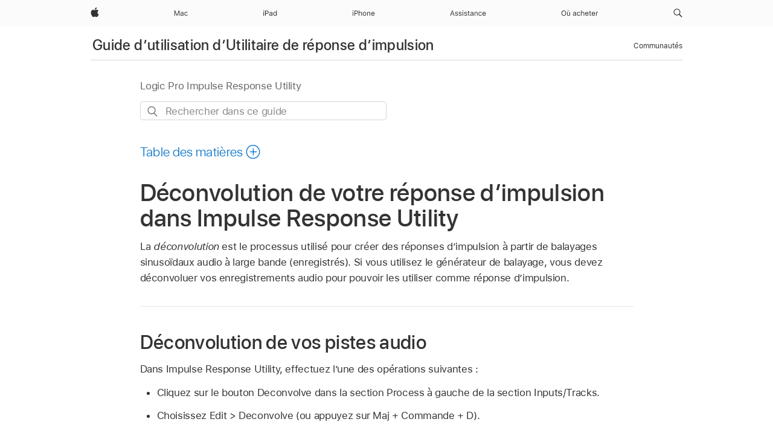

--- FILE ---
content_type: text/html;charset=utf-8
request_url: https://support.apple.com/fr-gq/guide/logicpro-iru/devc9f58c7a4/mac
body_size: 18216
content:

    
<!DOCTYPE html>
<html lang="fr" prefix="og: http://ogp.me/ns#" dir=ltr>

<head>
	<meta name="viewport" content="width=device-width, initial-scale=1" />
	<meta http-equiv="content-type" content="text/html; charset=UTF-8" />
	<title lang="fr">Déconvolution de votre réponse d’impulsion dans Impulse Response Utility - Assistance Apple (GQ)</title>
	<link rel="dns-prefetch" href="https://www.apple.com/" />
	<link rel="preconnect" href="https://www.apple.com/" crossorigin />
	<link rel="canonical" href="https://support.apple.com/fr-gq/guide/logicpro-iru/devc9f58c7a4/mac" />
	<link rel="apple-touch-icon" href="/favicon.ico">
    <link rel="icon" type="image/png" href="/favicon.ico">
	
	
		<meta name="description" content="La déconvolution est le processus utilisé pour créer des réponses d’impulsion à partir de balayages sinusoïdaux audio à large bande (enregistrés)." />
		<meta property="og:url" content="https://support.apple.com/fr-gq/guide/logicpro-iru/devc9f58c7a4/mac" />
		<meta property="og:title" content="Déconvolution de votre réponse d’impulsion dans Impulse Response Utility" />
		<meta property="og:description" content="La déconvolution est le processus utilisé pour créer des réponses d’impulsion à partir de balayages sinusoïdaux audio à large bande (enregistrés)." />
		<meta property="og:site_name" content="Apple Support" />
		<meta property="og:locale" content="fr_GQ" />
		<meta property="og:type" content="article" />
		<meta name="ac-gn-search-field[locale]" content="fr_GQ" />
	

	
	
	
	
		<link rel="alternate" hreflang="en-us" href="https://support.apple.com/guide/logicpro-iru/devc9f58c7a4/mac">
	
		<link rel="alternate" hreflang="en-mk" href="https://support.apple.com/en-mk/guide/logicpro-iru/devc9f58c7a4/mac">
	
		<link rel="alternate" hreflang="ar-kw" href="https://support.apple.com/ar-kw/guide/logicpro-iru/devc9f58c7a4/mac">
	
		<link rel="alternate" hreflang="en-mn" href="https://support.apple.com/en-mn/guide/logicpro-iru/devc9f58c7a4/mac">
	
		<link rel="alternate" hreflang="gu-in" href="https://support.apple.com/gu-in/guide/logicpro-iru/devc9f58c7a4/mac">
	
		<link rel="alternate" hreflang="en-il" href="https://support.apple.com/en-il/guide/logicpro-iru/devc9f58c7a4/mac">
	
		<link rel="alternate" hreflang="en-eg" href="https://support.apple.com/en-eg/guide/logicpro-iru/devc9f58c7a4/mac">
	
		<link rel="alternate" hreflang="en-mo" href="https://support.apple.com/en-mo/guide/logicpro-iru/devc9f58c7a4/mac">
	
		<link rel="alternate" hreflang="en-in" href="https://support.apple.com/en-in/guide/logicpro-iru/devc9f58c7a4/mac">
	
		<link rel="alternate" hreflang="en-uz" href="https://support.apple.com/en-uz/guide/logicpro-iru/devc9f58c7a4/mac">
	
		<link rel="alternate" hreflang="en-ae" href="https://support.apple.com/en-ae/guide/logicpro-iru/devc9f58c7a4/mac">
	
		<link rel="alternate" hreflang="fr-ne" href="https://support.apple.com/fr-ne/guide/logicpro-iru/devc9f58c7a4/mac">
	
		<link rel="alternate" hreflang="en-mt" href="https://support.apple.com/en-mt/guide/logicpro-iru/devc9f58c7a4/mac">
	
		<link rel="alternate" hreflang="ta-in" href="https://support.apple.com/ta-in/guide/logicpro-iru/devc9f58c7a4/mac">
	
		<link rel="alternate" hreflang="zh-cn" href="https://support.apple.com/zh-cn/guide/logicpro-iru/devc9f58c7a4/mac">
	
		<link rel="alternate" hreflang="en-al" href="https://support.apple.com/en-al/guide/logicpro-iru/devc9f58c7a4/mac">
	
		<link rel="alternate" hreflang="en-is" href="https://support.apple.com/en-is/guide/logicpro-iru/devc9f58c7a4/mac">
	
		<link rel="alternate" hreflang="en-mz" href="https://support.apple.com/en-mz/guide/logicpro-iru/devc9f58c7a4/mac">
	
		<link rel="alternate" hreflang="te-in" href="https://support.apple.com/te-in/guide/logicpro-iru/devc9f58c7a4/mac">
	
		<link rel="alternate" hreflang="en-am" href="https://support.apple.com/en-am/guide/logicpro-iru/devc9f58c7a4/mac">
	
		<link rel="alternate" hreflang="fr-ml" href="https://support.apple.com/fr-ml/guide/logicpro-iru/devc9f58c7a4/mac">
	
		<link rel="alternate" hreflang="fr-mu" href="https://support.apple.com/fr-mu/guide/logicpro-iru/devc9f58c7a4/mac">
	
		<link rel="alternate" hreflang="en-ng" href="https://support.apple.com/en-ng/guide/logicpro-iru/devc9f58c7a4/mac">
	
		<link rel="alternate" hreflang="en-az" href="https://support.apple.com/en-az/guide/logicpro-iru/devc9f58c7a4/mac">
	
		<link rel="alternate" hreflang="en-vn" href="https://support.apple.com/en-vn/guide/logicpro-iru/devc9f58c7a4/mac">
	
		<link rel="alternate" hreflang="ja-jp" href="https://support.apple.com/ja-jp/guide/logicpro-iru/devc9f58c7a4/mac">
	
		<link rel="alternate" hreflang="de-ch" href="https://support.apple.com/de-ch/guide/logicpro-iru/devc9f58c7a4/mac">
	
		<link rel="alternate" hreflang="or-in" href="https://support.apple.com/or-in/guide/logicpro-iru/devc9f58c7a4/mac">
	
		<link rel="alternate" hreflang="ml-in" href="https://support.apple.com/ml-in/guide/logicpro-iru/devc9f58c7a4/mac">
	
		<link rel="alternate" hreflang="ar-qa" href="https://support.apple.com/ar-qa/guide/logicpro-iru/devc9f58c7a4/mac">
	
		<link rel="alternate" hreflang="en-jo" href="https://support.apple.com/en-jo/guide/logicpro-iru/devc9f58c7a4/mac">
	
		<link rel="alternate" hreflang="en-bh" href="https://support.apple.com/en-bh/guide/logicpro-iru/devc9f58c7a4/mac">
	
		<link rel="alternate" hreflang="es-cl" href="https://support.apple.com/es-cl/guide/logicpro-iru/devc9f58c7a4/mac">
	
		<link rel="alternate" hreflang="fr-sn" href="https://support.apple.com/fr-sn/guide/logicpro-iru/devc9f58c7a4/mac">
	
		<link rel="alternate" hreflang="fr-ca" href="https://support.apple.com/fr-ca/guide/logicpro-iru/devc9f58c7a4/mac">
	
		<link rel="alternate" hreflang="es-co" href="https://support.apple.com/es-co/guide/logicpro-iru/devc9f58c7a4/mac">
	
		<link rel="alternate" hreflang="en-bn" href="https://support.apple.com/en-bn/guide/logicpro-iru/devc9f58c7a4/mac">
	
		<link rel="alternate" hreflang="en-sa" href="https://support.apple.com/en-sa/guide/logicpro-iru/devc9f58c7a4/mac">
	
		<link rel="alternate" hreflang="ar-eg" href="https://support.apple.com/ar-eg/guide/logicpro-iru/devc9f58c7a4/mac">
	
		<link rel="alternate" hreflang="fr-be" href="https://support.apple.com/fr-be/guide/logicpro-iru/devc9f58c7a4/mac">
	
		<link rel="alternate" hreflang="en-bw" href="https://support.apple.com/en-bw/guide/logicpro-iru/devc9f58c7a4/mac">
	
		<link rel="alternate" hreflang="en-by" href="https://support.apple.com/en-by/guide/logicpro-iru/devc9f58c7a4/mac">
	
		<link rel="alternate" hreflang="fr-fr" href="https://support.apple.com/fr-fr/guide/logicpro-iru/devc9f58c7a4/mac">
	
		<link rel="alternate" hreflang="en-ke" href="https://support.apple.com/en-ke/guide/logicpro-iru/devc9f58c7a4/mac">
	
		<link rel="alternate" hreflang="en-kg" href="https://support.apple.com/en-kg/guide/logicpro-iru/devc9f58c7a4/mac">
	
		<link rel="alternate" hreflang="en-om" href="https://support.apple.com/en-om/guide/logicpro-iru/devc9f58c7a4/mac">
	
		<link rel="alternate" hreflang="en-ca" href="https://support.apple.com/en-ca/guide/logicpro-iru/devc9f58c7a4/mac">
	
		<link rel="alternate" hreflang="en-ge" href="https://support.apple.com/en-ge/guide/logicpro-iru/devc9f58c7a4/mac">
	
		<link rel="alternate" hreflang="fr-tn" href="https://support.apple.com/fr-tn/guide/logicpro-iru/devc9f58c7a4/mac">
	
		<link rel="alternate" hreflang="ar-ae" href="https://support.apple.com/ar-ae/guide/logicpro-iru/devc9f58c7a4/mac">
	
		<link rel="alternate" hreflang="de-at" href="https://support.apple.com/de-at/guide/logicpro-iru/devc9f58c7a4/mac">
	
		<link rel="alternate" hreflang="en-kw" href="https://support.apple.com/en-kw/guide/logicpro-iru/devc9f58c7a4/mac">
	
		<link rel="alternate" hreflang="bn-in" href="https://support.apple.com/bn-in/guide/logicpro-iru/devc9f58c7a4/mac">
	
		<link rel="alternate" hreflang="en-kz" href="https://support.apple.com/en-kz/guide/logicpro-iru/devc9f58c7a4/mac">
	
		<link rel="alternate" hreflang="en-gu" href="https://support.apple.com/en-gu/guide/logicpro-iru/devc9f58c7a4/mac">
	
		<link rel="alternate" hreflang="en-gw" href="https://support.apple.com/en-gw/guide/logicpro-iru/devc9f58c7a4/mac">
	
		<link rel="alternate" hreflang="fr-cf" href="https://support.apple.com/fr-cf/guide/logicpro-iru/devc9f58c7a4/mac">
	
		<link rel="alternate" hreflang="pa-in" href="https://support.apple.com/pa-in/guide/logicpro-iru/devc9f58c7a4/mac">
	
		<link rel="alternate" hreflang="fr-ci" href="https://support.apple.com/fr-ci/guide/logicpro-iru/devc9f58c7a4/mac">
	
		<link rel="alternate" hreflang="fr-ch" href="https://support.apple.com/fr-ch/guide/logicpro-iru/devc9f58c7a4/mac">
	
		<link rel="alternate" hreflang="es-us" href="https://support.apple.com/es-us/guide/logicpro-iru/devc9f58c7a4/mac">
	
		<link rel="alternate" hreflang="kn-in" href="https://support.apple.com/kn-in/guide/logicpro-iru/devc9f58c7a4/mac">
	
		<link rel="alternate" hreflang="fr-gn" href="https://support.apple.com/fr-gn/guide/logicpro-iru/devc9f58c7a4/mac">
	
		<link rel="alternate" hreflang="fr-cm" href="https://support.apple.com/fr-cm/guide/logicpro-iru/devc9f58c7a4/mac">
	
		<link rel="alternate" hreflang="fr-gq" href="https://support.apple.com/fr-gq/guide/logicpro-iru/devc9f58c7a4/mac">
	
		<link rel="alternate" hreflang="en-lb" href="https://support.apple.com/en-lb/guide/logicpro-iru/devc9f58c7a4/mac">
	
		<link rel="alternate" hreflang="en-tj" href="https://support.apple.com/en-tj/guide/logicpro-iru/devc9f58c7a4/mac">
	
		<link rel="alternate" hreflang="en-tm" href="https://support.apple.com/en-tm/guide/logicpro-iru/devc9f58c7a4/mac">
	
		<link rel="alternate" hreflang="en-ph" href="https://support.apple.com/en-ph/guide/logicpro-iru/devc9f58c7a4/mac">
	
		<link rel="alternate" hreflang="ar-sa" href="https://support.apple.com/ar-sa/guide/logicpro-iru/devc9f58c7a4/mac">
	
		<link rel="alternate" hreflang="en-lk" href="https://support.apple.com/en-lk/guide/logicpro-iru/devc9f58c7a4/mac">
	
		<link rel="alternate" hreflang="ca-es" href="https://support.apple.com/ca-es/guide/logicpro-iru/devc9f58c7a4/mac">
	
		<link rel="alternate" hreflang="de-de" href="https://support.apple.com/de-de/guide/logicpro-iru/devc9f58c7a4/mac">
	
		<link rel="alternate" hreflang="fr-ma" href="https://support.apple.com/fr-ma/guide/logicpro-iru/devc9f58c7a4/mac">
	
		<link rel="alternate" hreflang="zh-hk" href="https://support.apple.com/zh-hk/guide/logicpro-iru/devc9f58c7a4/mac">
	
		<link rel="alternate" hreflang="ko-kr" href="https://support.apple.com/ko-kr/guide/logicpro-iru/devc9f58c7a4/mac">
	
		<link rel="alternate" hreflang="de-li" href="https://support.apple.com/de-li/guide/logicpro-iru/devc9f58c7a4/mac">
	
		<link rel="alternate" hreflang="ar-bh" href="https://support.apple.com/ar-bh/guide/logicpro-iru/devc9f58c7a4/mac">
	
		<link rel="alternate" hreflang="es-es" href="https://support.apple.com/es-es/guide/logicpro-iru/devc9f58c7a4/mac">
	
		<link rel="alternate" hreflang="ar-jo" href="https://support.apple.com/ar-jo/guide/logicpro-iru/devc9f58c7a4/mac">
	
		<link rel="alternate" hreflang="fr-mg" href="https://support.apple.com/fr-mg/guide/logicpro-iru/devc9f58c7a4/mac">
	
		<link rel="alternate" hreflang="es-mx" href="https://support.apple.com/es-mx/guide/logicpro-iru/devc9f58c7a4/mac">
	
		<link rel="alternate" hreflang="ur-in" href="https://support.apple.com/ur-in/guide/logicpro-iru/devc9f58c7a4/mac">
	
		<link rel="alternate" hreflang="ar-om" href="https://support.apple.com/ar-om/guide/logicpro-iru/devc9f58c7a4/mac">
	
		<link rel="alternate" hreflang="en-qa" href="https://support.apple.com/en-qa/guide/logicpro-iru/devc9f58c7a4/mac">
	
		<link rel="alternate" hreflang="mr-in" href="https://support.apple.com/mr-in/guide/logicpro-iru/devc9f58c7a4/mac">
	
		<link rel="alternate" hreflang="en-md" href="https://support.apple.com/en-md/guide/logicpro-iru/devc9f58c7a4/mac">
	
		<link rel="alternate" hreflang="de-lu" href="https://support.apple.com/de-lu/guide/logicpro-iru/devc9f58c7a4/mac">
	
		<link rel="alternate" hreflang="fr-lu" href="https://support.apple.com/fr-lu/guide/logicpro-iru/devc9f58c7a4/mac">
	
		<link rel="alternate" hreflang="en-me" href="https://support.apple.com/en-me/guide/logicpro-iru/devc9f58c7a4/mac">
	

		<link rel="preload" as="style" href="/clientside/build/apd-sasskit.built.css" onload="this.onload=null;this.rel='stylesheet'">
		<noscript>
			<link rel="stylesheet" href="/clientside/build/apd-sasskit.built.css" type="text/css" />
		</noscript>

		
			<link rel="preload" as="style" href="/clientside/build/app-apd.css" onload="this.onload=null;this.rel='stylesheet'">
			<noscript>
				<link rel="stylesheet" href="/clientside/build/app-apd.css" type="text/css" />
			</noscript>
    	

	
    <link rel="preload" as="style"
        href="//www.apple.com/wss/fonts?families=SF+Pro,v1:200,300,400,500,600|SF+Pro+Icons,v1"
        onload="this.onload=null;this.rel='stylesheet'">
    <noscript>
        <link rel="stylesheet" href="//www.apple.com/wss/fonts?families=SF+Pro,v1:200,300,400,500,600|SF+Pro+Icons,v1" type="text/css" />
    </noscript>


	<script>
 
    var _applemd = {
        page: {
            
            site_section: "kb",
            
            content_type: "bk",
            info_type: "",
            topics: "",
            in_house: "",
            locale: "fr-gq",
            
                content_template: "topic",
            
            friendly_content: {
                title: `Guide d’utilisation d’Utilitaire de réponse d’impulsion`,
                publish_date: "11012022",
                
                    topic_id:   "DEVC9F58C7A4",
                    article_id        :   "BK_16DA4DDD8B4B8284EE94EEB922C982D9_DEVC9F58C7A4",
                    product_version   :   "logicpro-iru, 10.7.5",
                    os_version        :   "Logic Pro Impulse Response Utility, 12.3",
                    article_version   :   "1"
                
            },
            
            
        },
        
            product: "logicpro-iru"
        
    };
    const isMobilePlayer = /iPhone|iPod|Android/i.test(navigator.userAgent);
    

</script>

	
	<script>
		var data = {	
			showHelpFulfeedBack: true,
			id: "BK_16DA4DDD8B4B8284EE94EEB922C982D9_DEVC9F58C7A4",
			locale: "fr_FR",
			podCookie: "gq~fr",
			source : "",
			isSecureEnv: false,
			dtmPageSource: "topic",
			domain: "support.apple.com",
			isNeighborJsEnabled: true,
            dtmPageName: "acs.pageload"
		}
		window.appState = JSON.stringify(data);
	</script>
	 
		<script src="/clientside/build/nn.js" type="text/javascript" charset="utf-8"></script>
<script>
    
     var neighborInitData = {
        appDataSchemaVersion: '1.0.0',
        webVitalDataThrottlingPercentage: 100,
        reportThrottledWebVitalDataTypes: ['system:dom-content-loaded', 'system:load', 'system:unfocus', 'system:focus', 'system:unload', 'system:page-hide', 'system:visibility-change-visible', 'system:visibility-change-hidden', 'system:event', 'app:load', 'app:unload', 'app:event'],
        trackMarcomSearch: true,
        trackSurvey: true,
        
        endpoint: 'https://supportmetrics.apple.com/content/services/stats'
    }
</script>

	



</head>


	<body id="devc9f58c7a4" dir="ltr" data-istaskopen="false" lang="fr" class="ac-gn-current-support no-js AppleTopic apd-topic" data-designversion="2" itemscope
		itemtype="https://schema.org/TechArticle">

    
	
		





		 <meta name="globalnav-store-key" content="S2A49YFKJF2JAT22K" />
<meta name="globalnav-search-field[name]" content="q" />
<meta name="globalnav-search-field[action]" content="https://support.apple.com/kb/index" />
<meta name="globalnav-search-field[src]" content="globalnav_support" />
<meta name="globalnav-search-field[type]" content="organic" />
<meta name="globalnav-search-field[page]" content="search" />
<meta name="globalnav-search-field[locale]" content="fr_GQ" />
<meta name="globalnav-search-field[placeholder]" content="Rechercher dans l’assistance" />
<link
  rel="stylesheet"
  type="text/css"
  href="https://www.apple.com/api-www/global-elements/global-header/v1/assets/globalheader.css"
/>
<div id="globalheader" class="globalnav-scrim globalheader-light"><aside id="globalmessage-segment" lang="fr-GQ" dir="ltr" class="globalmessage-segment"><ul data-strings="{}" class="globalmessage-segment-content"></ul></aside><nav id="globalnav" lang="fr-GQ" dir="ltr" aria-label="Global" data-analytics-element-engagement-start="globalnav:onFlyoutOpen" data-analytics-element-engagement-end="globalnav:onFlyoutClose" data-analytics-activitymap-region-id="global nav" data-analytics-region="global nav" class="globalnav no-js   "><div class="globalnav-content"><div class="globalnav-item globalnav-menuback"><button aria-label="Menu principal" class="globalnav-menuback-button"><span class="globalnav-chevron-icon"><svg height="48" viewBox="0 0 9 48" width="9" xmlns="http://www.w3.org/2000/svg"><path d="m1.5618 24.0621 6.5581-6.4238c.2368-.2319.2407-.6118.0088-.8486-.2324-.2373-.6123-.2407-.8486-.0088l-7 6.8569c-.1157.1138-.1807.2695-.1802.4316.001.1621.0674.3174.1846.4297l7 6.7241c.1162.1118.2661.1675.4155.1675.1577 0 .3149-.062.4326-.1846.2295-.2388.2222-.6187-.0171-.8481z"></path></svg></span></button></div><ul id="globalnav-list" class="globalnav-list"><li data-analytics-element-engagement="globalnav hover - apple" class="
				globalnav-item
				globalnav-item-apple
				
				
			"><a href="https://www.apple.com/gq/" data-globalnav-item-name="apple" data-analytics-title="apple home" aria-label="Apple" class="globalnav-link globalnav-link-apple"><span class="globalnav-image-regular globalnav-link-image"><svg height="44" viewBox="0 0 14 44" width="14" xmlns="http://www.w3.org/2000/svg"><path d="m13.0729 17.6825a3.61 3.61 0 0 0 -1.7248 3.0365 3.5132 3.5132 0 0 0 2.1379 3.2223 8.394 8.394 0 0 1 -1.0948 2.2618c-.6816.9812-1.3943 1.9623-2.4787 1.9623s-1.3633-.63-2.613-.63c-1.2187 0-1.6525.6507-2.644.6507s-1.6834-.9089-2.4787-2.0243a9.7842 9.7842 0 0 1 -1.6628-5.2776c0-3.0984 2.014-4.7405 3.9969-4.7405 1.0535 0 1.9314.6919 2.5924.6919.63 0 1.6112-.7333 2.8092-.7333a3.7579 3.7579 0 0 1 3.1604 1.5802zm-3.7284-2.8918a3.5615 3.5615 0 0 0 .8469-2.22 1.5353 1.5353 0 0 0 -.031-.32 3.5686 3.5686 0 0 0 -2.3445 1.2084 3.4629 3.4629 0 0 0 -.8779 2.1585 1.419 1.419 0 0 0 .031.2892 1.19 1.19 0 0 0 .2169.0207 3.0935 3.0935 0 0 0 2.1586-1.1368z"></path></svg></span><span class="globalnav-image-compact globalnav-link-image"><svg height="48" viewBox="0 0 17 48" width="17" xmlns="http://www.w3.org/2000/svg"><path d="m15.5752 19.0792a4.2055 4.2055 0 0 0 -2.01 3.5376 4.0931 4.0931 0 0 0 2.4908 3.7542 9.7779 9.7779 0 0 1 -1.2755 2.6351c-.7941 1.1431-1.6244 2.2862-2.8878 2.2862s-1.5883-.734-3.0443-.734c-1.42 0-1.9252.7581-3.08.7581s-1.9611-1.0589-2.8876-2.3584a11.3987 11.3987 0 0 1 -1.9373-6.1487c0-3.61 2.3464-5.523 4.6566-5.523 1.2274 0 2.25.8062 3.02.8062.734 0 1.8771-.8543 3.2729-.8543a4.3778 4.3778 0 0 1 3.6822 1.841zm-6.8586-2.0456a1.3865 1.3865 0 0 1 -.2527-.024 1.6557 1.6557 0 0 1 -.0361-.337 4.0341 4.0341 0 0 1 1.0228-2.5148 4.1571 4.1571 0 0 1 2.7314-1.4078 1.7815 1.7815 0 0 1 .0361.373 4.1487 4.1487 0 0 1 -.9867 2.587 3.6039 3.6039 0 0 1 -2.5148 1.3236z"></path></svg></span><span class="globalnav-link-text">Apple</span></a></li><li data-topnav-flyout-item="menu" data-topnav-flyout-label="Menu" role="none" class="globalnav-item globalnav-menu"><div data-topnav-flyout="menu" class="globalnav-flyout"><div class="globalnav-menu-list"><div data-analytics-element-engagement="globalnav hover - mac" class="
				globalnav-item
				globalnav-item-mac
				globalnav-item-menu
				
			"><ul role="none" class="globalnav-submenu-trigger-group"><li class="globalnav-submenu-trigger-item"><a href="https://www.apple.com/gq/mac/" data-globalnav-item-name="mac" data-topnav-flyout-trigger-compact="true" data-analytics-title="mac" data-analytics-element-engagement="hover - mac" aria-label="Mac" class="globalnav-link globalnav-submenu-trigger-link globalnav-link-mac"><span class="globalnav-link-text-container"><span class="globalnav-image-regular globalnav-link-image"><svg height="44" viewBox="0 0 23 44" width="23" xmlns="http://www.w3.org/2000/svg"><path d="m8.1558 25.9987v-6.457h-.0703l-2.666 6.457h-.8907l-2.666-6.457h-.0703v6.457h-.9844v-8.4551h1.2246l2.8945 7.0547h.0938l2.8945-7.0547h1.2246v8.4551zm2.5166-1.7696c0-1.1309.832-1.7812 2.3027-1.8691l1.8223-.1113v-.5742c0-.7793-.4863-1.207-1.4297-1.207-.7559 0-1.2832.2871-1.4238.7852h-1.0195c.1348-1.0137 1.1309-1.6816 2.4785-1.6816 1.541 0 2.4023.791 2.4023 2.1035v4.3242h-.9609v-.9318h-.0938c-.4102.6738-1.1016 1.043-1.9453 1.043-1.2246 0-2.1328-.7266-2.1328-1.8809zm4.125-.5859v-.5801l-1.6992.1113c-.9609.0645-1.3828.3984-1.3828 1.0312 0 .6445.5449 1.0195 1.2773 1.0195 1.0371.0001 1.8047-.6796 1.8047-1.5819zm6.958-2.0273c-.1641-.627-.7207-1.1367-1.6289-1.1367-1.1367 0-1.8516.9082-1.8516 2.3379 0 1.459.7266 2.3848 1.8516 2.3848.8496 0 1.4414-.3926 1.6289-1.1074h1.0195c-.1816 1.1602-1.125 2.0156-2.6426 2.0156-1.7695 0-2.9004-1.2832-2.9004-3.293 0-1.9688 1.125-3.2461 2.8945-3.2461 1.5352 0 2.4727.9199 2.6484 2.0449z"></path></svg></span><span class="globalnav-link-text">Mac</span></span></a></li></ul></div><div data-analytics-element-engagement="globalnav hover - ipad" class="
				globalnav-item
				globalnav-item-ipad
				globalnav-item-menu
				
			"><ul role="none" class="globalnav-submenu-trigger-group"><li class="globalnav-submenu-trigger-item"><a href="https://www.apple.com/gq/ipad/" data-globalnav-item-name="ipad" data-topnav-flyout-trigger-compact="true" data-analytics-title="ipad" data-analytics-element-engagement="hover - ipad" aria-label="iPad" class="globalnav-link globalnav-submenu-trigger-link globalnav-link-ipad"><span class="globalnav-link-text-container"><span class="globalnav-image-regular globalnav-link-image"><svg height="44" viewBox="0 0 24 44" width="24" xmlns="http://www.w3.org/2000/svg"><path d="m14.9575 23.7002c0 .902-.768 1.582-1.805 1.582-.732 0-1.277-.375-1.277-1.02 0-.632.422-.966 1.383-1.031l1.699-.111zm-1.395-4.072c-1.347 0-2.343.668-2.478 1.681h1.019c.141-.498.668-.785 1.424-.785.944 0 1.43.428 1.43 1.207v.574l-1.822.112c-1.471.088-2.303.738-2.303 1.869 0 1.154.908 1.881 2.133 1.881.844 0 1.535-.369 1.945-1.043h.094v.931h.961v-4.324c0-1.312-.862-2.103-2.403-2.103zm6.769 5.575c-1.155 0-1.846-.885-1.846-2.361 0-1.471.697-2.362 1.846-2.362 1.142 0 1.857.914 1.857 2.362 0 1.459-.709 2.361-1.857 2.361zm1.834-8.027v3.503h-.088c-.358-.691-1.102-1.107-1.981-1.107-1.605 0-2.654 1.289-2.654 3.27 0 1.986 1.037 3.269 2.654 3.269.873 0 1.623-.416 2.022-1.119h.093v1.008h.961v-8.824zm-15.394 4.869h-1.863v-3.563h1.863c1.225 0 1.899.639 1.899 1.799 0 1.119-.697 1.764-1.899 1.764zm.276-4.5h-3.194v8.455h1.055v-3.018h2.127c1.588 0 2.719-1.119 2.719-2.701 0-1.611-1.108-2.736-2.707-2.736zm-6.064 8.454h1.008v-6.316h-1.008zm-.199-8.237c0-.387.316-.704.703-.704s.703.317.703.704c0 .386-.316.703-.703.703s-.703-.317-.703-.703z"></path></svg></span><span class="globalnav-link-text">iPad</span></span></a></li></ul></div><div data-analytics-element-engagement="globalnav hover - iphone" class="
				globalnav-item
				globalnav-item-iphone
				globalnav-item-menu
				
			"><ul role="none" class="globalnav-submenu-trigger-group"><li class="globalnav-submenu-trigger-item"><a href="https://www.apple.com/gq/iphone/" data-globalnav-item-name="iphone" data-topnav-flyout-trigger-compact="true" data-analytics-title="iphone" data-analytics-element-engagement="hover - iphone" aria-label="iPhone" class="globalnav-link globalnav-submenu-trigger-link globalnav-link-iphone"><span class="globalnav-link-text-container"><span class="globalnav-image-regular globalnav-link-image"><svg height="44" viewBox="0 0 38 44" width="38" xmlns="http://www.w3.org/2000/svg"><path d="m32.7129 22.3203h3.48c-.023-1.119-.691-1.857-1.693-1.857-1.008 0-1.711.738-1.787 1.857zm4.459 2.045c-.293 1.078-1.277 1.746-2.66 1.746-1.752 0-2.848-1.266-2.848-3.264 0-1.986 1.113-3.275 2.848-3.275 1.705 0 2.742 1.213 2.742 3.176v.386h-4.541v.047c.053 1.248.75 2.039 1.822 2.039.815 0 1.366-.298 1.629-.855zm-12.282-4.682h.961v.996h.094c.316-.697.932-1.107 1.898-1.107 1.418 0 2.209.838 2.209 2.338v4.09h-1.007v-3.844c0-1.137-.481-1.676-1.489-1.676s-1.658.674-1.658 1.781v3.739h-1.008zm-2.499 3.158c0-1.5-.674-2.361-1.869-2.361-1.196 0-1.87.861-1.87 2.361 0 1.495.674 2.362 1.87 2.362 1.195 0 1.869-.867 1.869-2.362zm-4.782 0c0-2.033 1.114-3.269 2.913-3.269 1.798 0 2.912 1.236 2.912 3.269 0 2.028-1.114 3.27-2.912 3.27-1.799 0-2.913-1.242-2.913-3.27zm-6.636-5.666h1.008v3.504h.093c.317-.697.979-1.107 1.946-1.107 1.336 0 2.179.855 2.179 2.338v4.09h-1.007v-3.844c0-1.119-.504-1.676-1.459-1.676-1.131 0-1.752.715-1.752 1.781v3.739h-1.008zm-6.015 4.87h1.863c1.202 0 1.899-.645 1.899-1.764 0-1.16-.674-1.799-1.899-1.799h-1.863zm2.139-4.5c1.599 0 2.707 1.125 2.707 2.736 0 1.582-1.131 2.701-2.719 2.701h-2.127v3.018h-1.055v-8.455zm-6.114 8.454h1.008v-6.316h-1.008zm-.2-8.238c0-.386.317-.703.703-.703.387 0 .704.317.704.703 0 .387-.317.704-.704.704-.386 0-.703-.317-.703-.704z"></path></svg></span><span class="globalnav-link-text">iPhone</span></span></a></li></ul></div><div data-analytics-element-engagement="globalnav hover - support" class="
				globalnav-item
				globalnav-item-support
				globalnav-item-menu
				
			"><ul role="none" class="globalnav-submenu-trigger-group"><li class="globalnav-submenu-trigger-item"><a href="https://support.apple.com/fr-gq/?cid=gn-ols-home-hp-tab" data-globalnav-item-name="support" data-topnav-flyout-trigger-compact="true" data-analytics-title="support" data-analytics-element-engagement="hover - support" data-analytics-exit-link="true" aria-label="Assistance" class="globalnav-link globalnav-submenu-trigger-link globalnav-link-support"><span class="globalnav-link-text-container"><span class="globalnav-image-regular globalnav-link-image"><svg height="44" viewBox="0 0 60 44" width="60" xmlns="http://www.w3.org/2000/svg"><path d="m5.6803 23.5715h-3.3633l-.8496 2.4199h-1.1074l3.1172-8.4551h1.043l3.1172 8.4551h-1.1075zm-3.0527-.8965h2.7422l-1.3242-3.7734h-.0938zm8.3349-3.1113c1.3242 0 2.2441.6562 2.3789 1.6934h-.9961c-.1348-.5039-.627-.8379-1.3887-.8379-.75 0-1.3359.3809-1.3359.9434 0 .4336.3516.7031 1.0957.8848l.9727.2344c1.1895.2871 1.7637.8027 1.7637 1.7109 0 1.1309-1.0957 1.9102-2.5312 1.9102-1.4062 0-2.373-.6738-2.4844-1.7227h1.0371c.1699.5332.6738.873 1.4824.873.8496 0 1.459-.4043 1.459-.9844 0-.4336-.3281-.7266-1.002-.8906l-1.084-.2637c-1.1836-.2871-1.7227-.7969-1.7227-1.7109.0001-1.0489 1.0137-1.8399 2.3555-1.8399zm6.044 0c1.3242 0 2.2441.6562 2.3789 1.6934h-.9961c-.1348-.5039-.627-.8379-1.3887-.8379-.75 0-1.3359.3809-1.3359.9434 0 .4336.3516.7031 1.0957.8848l.9727.2344c1.1895.2871 1.7637.8027 1.7637 1.7109 0 1.1309-1.0957 1.9102-2.5312 1.9102-1.4063 0-2.373-.6738-2.4844-1.7227h1.0371c.1699.5332.6738.873 1.4824.873.8496 0 1.459-.4043 1.459-.9844 0-.4336-.3281-.7266-1.002-.8906l-1.084-.2637c-1.1836-.2871-1.7227-.7969-1.7227-1.7109 0-1.0489 1.0137-1.8399 2.3555-1.8399zm3.7768-1.8106c0-.3867.3164-.7031.7031-.7031s.7031.3164.7031.7031-.3164.7031-.7031.7031-.7031-.3164-.7031-.7031zm.1993 1.9219h1.0078v6.3164h-1.0078zm5.0185-.1113c1.3242 0 2.2441.6562 2.3789 1.6934h-.9961c-.1348-.5039-.627-.8379-1.3887-.8379-.75 0-1.3359.3809-1.3359.9434 0 .4336.3516.7031 1.0957.8848l.9727.2344c1.1895.2871 1.7637.8027 1.7637 1.7109 0 1.1309-1.0957 1.9102-2.5312 1.9102-1.4062 0-2.373-.6738-2.4844-1.7227h1.0371c.1699.5332.6738.873 1.4824.873.8496 0 1.459-.4043 1.459-.9844 0-.4336-.3281-.7266-1.002-.8906l-1.084-.2637c-1.1836-.2871-1.7227-.7969-1.7227-1.7109 0-1.0489 1.0137-1.8399 2.3555-1.8399zm5.3233-1.5235v1.6348h1.4062v.8438h-1.4062v3.5742c0 .7441.2812 1.0605.9375 1.0605.1816 0 .2812-.0059.4688-.0234v.8496c-.1992.0352-.3926.0586-.5918.0586-1.3008 0-1.8223-.4805-1.8223-1.6875v-3.832h-1.0196v-.8438h1.0195v-1.6348zm2.4345 6.1817c0-1.1309.832-1.7812 2.3027-1.8691l1.8223-.1113v-.5742c0-.7793-.4863-1.207-1.4297-1.207-.7559 0-1.2832.2871-1.4238.7852h-1.0195c.1348-1.0137 1.1309-1.6816 2.4785-1.6816 1.541 0 2.4023.791 2.4023 2.1035v4.3242h-.9609v-.9316h-.0938c-.4102.6738-1.1016 1.043-1.9453 1.043-1.2246-.0003-2.1328-.7268-2.1328-1.8811zm4.125-.586v-.5801l-1.6992.1113c-.9609.0645-1.3828.3984-1.3828 1.0312 0 .6445.5449 1.0195 1.2773 1.0195 1.0371.0002 1.8047-.6795 1.8047-1.5819zm2.7515-3.9609h.9609v.9961h.0938c.3164-.6973.9316-1.1074 1.8984-1.1074 1.418 0 2.209.8379 2.209 2.3379v4.0898h-1.0078v-3.8438c0-1.1367-.4805-1.6758-1.4883-1.6758s-1.6582.6738-1.6582 1.7812v3.7383h-1.0078zm11.0889 1.9336c-.1641-.627-.7207-1.1367-1.6289-1.1367-1.1367 0-1.8516.9082-1.8516 2.3379 0 1.459.7266 2.3848 1.8516 2.3848.8496 0 1.4414-.3926 1.6289-1.1074h1.0195c-.1816 1.1602-1.125 2.0156-2.6426 2.0156-1.7695 0-2.9004-1.2832-2.9004-3.293 0-1.9688 1.125-3.2461 2.8945-3.2461 1.5352 0 2.4727.9199 2.6484 2.0449zm7.5791 2.748c-.293 1.0781-1.2773 1.7461-2.6602 1.7461-1.752 0-2.8477-1.2656-2.8477-3.2637 0-1.9863 1.1133-3.2754 2.8477-3.2754 1.7051 0 2.7422 1.2129 2.7422 3.1758v.3867h-4.541v.0469c.0527 1.248.75 2.0391 1.8223 2.0391.8145 0 1.3652-.2988 1.6289-.8555zm-4.459-2.0449h3.4805c-.0234-1.1191-.6914-1.8574-1.6934-1.8574-1.0078 0-1.711.7383-1.7871 1.8574z"></path></svg></span><span class="globalnav-link-text">Assistance</span></span></a></li></ul></div><div data-analytics-element-engagement="globalnav hover - where-to-buy" class="
				globalnav-item
				globalnav-item-where-to-buy
				globalnav-item-menu
				
			"><ul role="none" class="globalnav-submenu-trigger-group"><li class="globalnav-submenu-trigger-item"><a href="https://www.apple.com/gq/buy/" data-globalnav-item-name="where-to-buy" data-topnav-flyout-trigger-compact="true" data-analytics-title="where to buy" data-analytics-element-engagement="hover - where to buy" aria-label="Où acheter" class="globalnav-link globalnav-submenu-trigger-link globalnav-link-where-to-buy"><span class="globalnav-link-text-container"><span class="globalnav-image-regular globalnav-link-image"><svg height="44" viewBox="0 0 62 44" width="62" xmlns="http://www.w3.org/2000/svg"><path d="m8.4278 21.7603c0 2.7012-1.4648 4.4297-3.8789 4.4297-2.4258 0-3.8789-1.7227-3.8789-4.4297 0-2.7188 1.4883-4.4238 3.8789-4.4238 2.4024 0 3.8789 1.7109 3.8789 4.4238zm-6.6738 0c0 2.0977 1.0371 3.457 2.7949 3.457 1.7344 0 2.7949-1.3594 2.7949-3.457 0-2.1152-1.0664-3.4512-2.7949-3.4512-1.7226 0-2.7949 1.336-2.7949 3.4512zm13.3623 4.2305h-.9609v-.9902h-.0938c-.3164.7031-.9902 1.1016-1.957 1.1016-1.418 0-2.1562-.8438-2.1562-2.3379v-4.0898h1.0078v3.8438c0 1.1367.4219 1.6641 1.4297 1.6641 1.1133 0 1.7227-.6621 1.7227-1.7695v-3.7383h1.0078v6.3162zm-4.3945-9.1875h1.207l1.0371 1.9922h-.8906zm9.0649 7.418c0-1.1309.832-1.7812 2.3027-1.8691l1.8223-.1113v-.5742c0-.7793-.4863-1.207-1.4297-1.207-.7559 0-1.2832.2871-1.4238.7852h-1.0195c.1348-1.0137 1.1309-1.6816 2.4785-1.6816 1.541 0 2.4023.791 2.4023 2.1035v4.3242h-.9609v-.9316h-.0938c-.4102.6738-1.1016 1.043-1.9453 1.043-1.2246-.0003-2.1328-.7269-2.1328-1.8811zm4.125-.586v-.5801l-1.6992.1113c-.9609.0645-1.3828.3984-1.3828 1.0312 0 .6445.5449 1.0195 1.2773 1.0195 1.0371.0001 1.8047-.6795 1.8047-1.5819zm6.958-2.0273c-.1641-.627-.7207-1.1367-1.6289-1.1367-1.1367 0-1.8516.9082-1.8516 2.3379 0 1.459.7266 2.3848 1.8516 2.3848.8496 0 1.4414-.3926 1.6289-1.1074h1.0195c-.1816 1.1602-1.125 2.0156-2.6426 2.0156-1.7695 0-2.9004-1.2832-2.9004-3.293 0-1.9688 1.125-3.2461 2.8945-3.2461 1.5352 0 2.4727.9199 2.6484 2.0449zm2.4463-4.4414h1.0078v3.5039h.0938c.3164-.6973.9785-1.1074 1.9453-1.1074 1.3359 0 2.1797.8555 2.1797 2.3379v4.0898h-1.0078v-3.8438c0-1.1191-.5039-1.6758-1.459-1.6758-1.1309 0-1.752.7148-1.752 1.7812v3.7383h-1.0078zm12.1377 7.1894c-.293 1.0781-1.2773 1.7461-2.6602 1.7461-1.752 0-2.8477-1.2656-2.8477-3.2637 0-1.9863 1.1133-3.2754 2.8477-3.2754 1.7051 0 2.7422 1.2129 2.7422 3.1758v.3867h-4.541v.0469c.0527 1.248.75 2.0391 1.8223 2.0391.8145 0 1.3652-.2988 1.6289-.8555zm-4.459-2.0449h3.4805c-.0234-1.1191-.6914-1.8574-1.6934-1.8574-1.0078 0-1.7109.7383-1.7871 1.8574zm7.4331-4.2715v1.6348h1.4062v.8438h-1.4062v3.5742c0 .7441.2812 1.0605.9375 1.0605.1816 0 .2812-.0059.4688-.0234v.8496c-.1992.0352-.3926.0586-.5918.0586-1.3008 0-1.8223-.4805-1.8223-1.6875v-3.832h-1.0195v-.8438h1.0195v-1.6348zm7.9131 6.3164c-.293 1.0781-1.2773 1.7461-2.6602 1.7461-1.752 0-2.8477-1.2656-2.8477-3.2637 0-1.9863 1.1133-3.2754 2.8477-3.2754 1.7051 0 2.7422 1.2129 2.7422 3.1758v.3867h-4.541v.0469c.0527 1.248.75 2.0391 1.8223 2.0391.8145 0 1.3652-.2988 1.6289-.8555zm-4.459-2.0449h3.4805c-.0234-1.1191-.6914-1.8574-1.6934-1.8574-1.0078 0-1.7109.7383-1.7871 1.8574zm6.0029-2.6367h.9609v.9375h.0938c.1875-.6152.9141-1.0488 1.752-1.0488.1641 0 .375.0117.5039.0293v1.0078c-.082-.0234-.4453-.0586-.6445-.0586-.9609 0-1.6582.6445-1.6582 1.5352v3.9141h-1.0078v-6.3165z"></path></svg></span><span class="globalnav-link-text">Où acheter</span></span></a></li></ul></div></div></div></li><li data-topnav-flyout-label="Rechercher sur apple.com" data-analytics-title="open - search field" class="globalnav-item globalnav-search"><a role="button" id="globalnav-menubutton-link-search" href="https://support.apple.com/kb/index?page=search&locale=fr_GQ" data-topnav-flyout-trigger-regular="true" data-topnav-flyout-trigger-compact="true" aria-label="Rechercher sur apple.com" data-analytics-title="open - search field" class="globalnav-link globalnav-link-search"><span class="globalnav-image-regular"><svg xmlns="http://www.w3.org/2000/svg" width="15px" height="44px" viewBox="0 0 15 44">
<path d="M14.298,27.202l-3.87-3.87c0.701-0.929,1.122-2.081,1.122-3.332c0-3.06-2.489-5.55-5.55-5.55c-3.06,0-5.55,2.49-5.55,5.55 c0,3.061,2.49,5.55,5.55,5.55c1.251,0,2.403-0.421,3.332-1.122l3.87,3.87c0.151,0.151,0.35,0.228,0.548,0.228 s0.396-0.076,0.548-0.228C14.601,27.995,14.601,27.505,14.298,27.202z M1.55,20c0-2.454,1.997-4.45,4.45-4.45 c2.454,0,4.45,1.997,4.45,4.45S8.454,24.45,6,24.45C3.546,24.45,1.55,22.454,1.55,20z"></path>
</svg>
</span><span class="globalnav-image-compact"><svg height="48" viewBox="0 0 17 48" width="17" xmlns="http://www.w3.org/2000/svg"><path d="m16.2294 29.9556-4.1755-4.0821a6.4711 6.4711 0 1 0 -1.2839 1.2625l4.2005 4.1066a.9.9 0 1 0 1.2588-1.287zm-14.5294-8.0017a5.2455 5.2455 0 1 1 5.2455 5.2527 5.2549 5.2549 0 0 1 -5.2455-5.2527z"></path></svg></span></a><div id="globalnav-submenu-search" aria-labelledby="globalnav-menubutton-link-search" class="globalnav-flyout globalnav-submenu"><div class="globalnav-flyout-scroll-container"><div class="globalnav-flyout-content globalnav-submenu-content"><form action="https://support.apple.com/kb/index" method="get" class="globalnav-searchfield"><div class="globalnav-searchfield-wrapper"><input placeholder="Rechercher sur apple.com" aria-label="Rechercher sur apple.com" autocorrect="off" autocapitalize="off" autocomplete="off" spellcheck="false" class="globalnav-searchfield-input" name="q"><input id="globalnav-searchfield-src" type="hidden" name="src" value><input type="hidden" name="type" value><input type="hidden" name="page" value><input type="hidden" name="locale" value><button aria-label="Effacer les termes de la recherche" tabindex="-1" type="button" class="globalnav-searchfield-reset"><span class="globalnav-image-regular"><svg height="14" viewBox="0 0 14 14" width="14" xmlns="http://www.w3.org/2000/svg"><path d="m7 .0339a6.9661 6.9661 0 1 0 6.9661 6.9661 6.9661 6.9661 0 0 0 -6.9661-6.9661zm2.798 8.9867a.55.55 0 0 1 -.778.7774l-2.02-2.02-2.02 2.02a.55.55 0 0 1 -.7784-.7774l2.0206-2.0206-2.0204-2.02a.55.55 0 0 1 .7782-.7778l2.02 2.02 2.02-2.02a.55.55 0 0 1 .778.7778l-2.0203 2.02z"></path></svg></span><span class="globalnav-image-compact"><svg height="16" viewBox="0 0 16 16" width="16" xmlns="http://www.w3.org/2000/svg"><path d="m0 8a8.0474 8.0474 0 0 1 7.9922-8 8.0609 8.0609 0 0 1 8.0078 8 8.0541 8.0541 0 0 1 -8 8 8.0541 8.0541 0 0 1 -8-8zm5.6549 3.2863 2.3373-2.353 2.3451 2.353a.6935.6935 0 0 0 .4627.1961.6662.6662 0 0 0 .6667-.6667.6777.6777 0 0 0 -.1961-.4706l-2.3451-2.3373 2.3529-2.3607a.5943.5943 0 0 0 .1961-.4549.66.66 0 0 0 -.6667-.6589.6142.6142 0 0 0 -.447.1961l-2.3686 2.3606-2.353-2.3527a.6152.6152 0 0 0 -.447-.1883.6529.6529 0 0 0 -.6667.651.6264.6264 0 0 0 .1961.4549l2.3451 2.3529-2.3451 2.353a.61.61 0 0 0 -.1961.4549.6661.6661 0 0 0 .6667.6667.6589.6589 0 0 0 .4627-.1961z" ></path></svg></span></button><button aria-label="Lancer la recherche" tabindex="-1" aria-hidden="true" type="submit" class="globalnav-searchfield-submit"><span class="globalnav-image-regular"><svg height="32" viewBox="0 0 30 32" width="30" xmlns="http://www.w3.org/2000/svg"><path d="m23.3291 23.3066-4.35-4.35c-.0105-.0105-.0247-.0136-.0355-.0235a6.8714 6.8714 0 1 0 -1.5736 1.4969c.0214.0256.03.0575.0542.0815l4.35 4.35a1.1 1.1 0 1 0 1.5557-1.5547zm-15.4507-8.582a5.6031 5.6031 0 1 1 5.603 5.61 5.613 5.613 0 0 1 -5.603-5.61z"></path></svg></span><span class="globalnav-image-compact"><svg width="38" height="40" viewBox="0 0 38 40" xmlns="http://www.w3.org/2000/svg"><path d="m28.6724 27.8633-5.07-5.07c-.0095-.0095-.0224-.0122-.032-.0213a7.9967 7.9967 0 1 0 -1.8711 1.7625c.0254.03.0357.0681.0642.0967l5.07 5.07a1.3 1.3 0 0 0 1.8389-1.8379zm-18.0035-10.0033a6.5447 6.5447 0 1 1 6.545 6.5449 6.5518 6.5518 0 0 1 -6.545-6.5449z"></path></svg></span></button></div><div role="status" aria-live="polite" data-topnav-searchresults-label="total results" class="globalnav-searchresults-count"></div></form><div class="globalnav-searchresults"></div></div></div></div></li></ul><div class="globalnav-menutrigger"><button id="globalnav-menutrigger-button" aria-controls="globalnav-list" aria-label="Menu" data-topnav-menu-label-open="Menu" data-topnav-menu-label-close="Close" data-topnav-flyout-trigger-compact="menu" class="globalnav-menutrigger-button"><svg width="18" height="18" viewBox="0 0 18 18"><polyline id="globalnav-menutrigger-bread-bottom" fill="none" stroke="currentColor" stroke-width="1.2" stroke-linecap="round" stroke-linejoin="round" points="2 12, 16 12" class="globalnav-menutrigger-bread globalnav-menutrigger-bread-bottom"><animate id="globalnav-anim-menutrigger-bread-bottom-open" attributeName="points" keyTimes="0;0.5;1" dur="0.24s" begin="indefinite" fill="freeze" calcMode="spline" keySplines="0.42, 0, 1, 1;0, 0, 0.58, 1" values=" 2 12, 16 12; 2 9, 16 9; 3.5 15, 15 3.5"></animate><animate id="globalnav-anim-menutrigger-bread-bottom-close" attributeName="points" keyTimes="0;0.5;1" dur="0.24s" begin="indefinite" fill="freeze" calcMode="spline" keySplines="0.42, 0, 1, 1;0, 0, 0.58, 1" values=" 3.5 15, 15 3.5; 2 9, 16 9; 2 12, 16 12"></animate></polyline><polyline id="globalnav-menutrigger-bread-top" fill="none" stroke="currentColor" stroke-width="1.2" stroke-linecap="round" stroke-linejoin="round" points="2 5, 16 5" class="globalnav-menutrigger-bread globalnav-menutrigger-bread-top"><animate id="globalnav-anim-menutrigger-bread-top-open" attributeName="points" keyTimes="0;0.5;1" dur="0.24s" begin="indefinite" fill="freeze" calcMode="spline" keySplines="0.42, 0, 1, 1;0, 0, 0.58, 1" values=" 2 5, 16 5; 2 9, 16 9; 3.5 3.5, 15 15"></animate><animate id="globalnav-anim-menutrigger-bread-top-close" attributeName="points" keyTimes="0;0.5;1" dur="0.24s" begin="indefinite" fill="freeze" calcMode="spline" keySplines="0.42, 0, 1, 1;0, 0, 0.58, 1" values=" 3.5 3.5, 15 15; 2 9, 16 9; 2 5, 16 5"></animate></polyline></svg></button></div></div></nav><div id="globalnav-curtain" class="globalnav-curtain"></div><div id="globalnav-placeholder" class="globalnav-placeholder"></div></div><script id="__ACGH_DATA__" type="application/json">{"props":{"globalNavData":{"locale":"fr_GQ","ariaLabel":"Global","analyticsAttributes":[{"name":"data-analytics-activitymap-region-id","value":"global nav"},{"name":"data-analytics-region","value":"global nav"}],"links":[{"id":"27c632b822bbf6e1ff84b7571623cfe52efb6e5f96d86eea703fc617b5f321a1","name":"apple","text":"Apple","url":"/gq/","ariaLabel":"Apple","submenuAriaLabel":"Menu Apple","images":[{"name":"regular","assetInline":"<svg height=\"44\" viewBox=\"0 0 14 44\" width=\"14\" xmlns=\"http://www.w3.org/2000/svg\"><path d=\"m13.0729 17.6825a3.61 3.61 0 0 0 -1.7248 3.0365 3.5132 3.5132 0 0 0 2.1379 3.2223 8.394 8.394 0 0 1 -1.0948 2.2618c-.6816.9812-1.3943 1.9623-2.4787 1.9623s-1.3633-.63-2.613-.63c-1.2187 0-1.6525.6507-2.644.6507s-1.6834-.9089-2.4787-2.0243a9.7842 9.7842 0 0 1 -1.6628-5.2776c0-3.0984 2.014-4.7405 3.9969-4.7405 1.0535 0 1.9314.6919 2.5924.6919.63 0 1.6112-.7333 2.8092-.7333a3.7579 3.7579 0 0 1 3.1604 1.5802zm-3.7284-2.8918a3.5615 3.5615 0 0 0 .8469-2.22 1.5353 1.5353 0 0 0 -.031-.32 3.5686 3.5686 0 0 0 -2.3445 1.2084 3.4629 3.4629 0 0 0 -.8779 2.1585 1.419 1.419 0 0 0 .031.2892 1.19 1.19 0 0 0 .2169.0207 3.0935 3.0935 0 0 0 2.1586-1.1368z\"></path></svg>"},{"name":"compact","assetInline":"<svg height=\"48\" viewBox=\"0 0 17 48\" width=\"17\" xmlns=\"http://www.w3.org/2000/svg\"><path d=\"m15.5752 19.0792a4.2055 4.2055 0 0 0 -2.01 3.5376 4.0931 4.0931 0 0 0 2.4908 3.7542 9.7779 9.7779 0 0 1 -1.2755 2.6351c-.7941 1.1431-1.6244 2.2862-2.8878 2.2862s-1.5883-.734-3.0443-.734c-1.42 0-1.9252.7581-3.08.7581s-1.9611-1.0589-2.8876-2.3584a11.3987 11.3987 0 0 1 -1.9373-6.1487c0-3.61 2.3464-5.523 4.6566-5.523 1.2274 0 2.25.8062 3.02.8062.734 0 1.8771-.8543 3.2729-.8543a4.3778 4.3778 0 0 1 3.6822 1.841zm-6.8586-2.0456a1.3865 1.3865 0 0 1 -.2527-.024 1.6557 1.6557 0 0 1 -.0361-.337 4.0341 4.0341 0 0 1 1.0228-2.5148 4.1571 4.1571 0 0 1 2.7314-1.4078 1.7815 1.7815 0 0 1 .0361.373 4.1487 4.1487 0 0 1 -.9867 2.587 3.6039 3.6039 0 0 1 -2.5148 1.3236z\"></path></svg>"}],"analyticsAttributes":[{"name":"data-analytics-title","value":"apple home"}]},{"id":"61a74924373a5e9ebe16a2f688be0e6069be50780222423e64ef488cf346b320","name":"mac","text":"Mac","url":"/gq/mac/","ariaLabel":"Mac","submenuAriaLabel":"Menu Mac","images":[{"name":"regular","assetInline":"<svg height=\"44\" viewBox=\"0 0 23 44\" width=\"23\" xmlns=\"http://www.w3.org/2000/svg\"><path d=\"m8.1558 25.9987v-6.457h-.0703l-2.666 6.457h-.8907l-2.666-6.457h-.0703v6.457h-.9844v-8.4551h1.2246l2.8945 7.0547h.0938l2.8945-7.0547h1.2246v8.4551zm2.5166-1.7696c0-1.1309.832-1.7812 2.3027-1.8691l1.8223-.1113v-.5742c0-.7793-.4863-1.207-1.4297-1.207-.7559 0-1.2832.2871-1.4238.7852h-1.0195c.1348-1.0137 1.1309-1.6816 2.4785-1.6816 1.541 0 2.4023.791 2.4023 2.1035v4.3242h-.9609v-.9318h-.0938c-.4102.6738-1.1016 1.043-1.9453 1.043-1.2246 0-2.1328-.7266-2.1328-1.8809zm4.125-.5859v-.5801l-1.6992.1113c-.9609.0645-1.3828.3984-1.3828 1.0312 0 .6445.5449 1.0195 1.2773 1.0195 1.0371.0001 1.8047-.6796 1.8047-1.5819zm6.958-2.0273c-.1641-.627-.7207-1.1367-1.6289-1.1367-1.1367 0-1.8516.9082-1.8516 2.3379 0 1.459.7266 2.3848 1.8516 2.3848.8496 0 1.4414-.3926 1.6289-1.1074h1.0195c-.1816 1.1602-1.125 2.0156-2.6426 2.0156-1.7695 0-2.9004-1.2832-2.9004-3.293 0-1.9688 1.125-3.2461 2.8945-3.2461 1.5352 0 2.4727.9199 2.6484 2.0449z\"></path></svg>"}],"analyticsAttributes":[{"name":"data-analytics-title","value":"mac"},{"name":"data-analytics-element-engagement","value":"hover - mac"}]},{"id":"8109445a94ea9d9690d6e572f84d980e100d26aa7e0949eadccb114568f04f11","name":"ipad","text":"iPad","url":"/gq/ipad/","ariaLabel":"iPad","submenuAriaLabel":"Menu iPad","images":[{"name":"regular","assetInline":"<svg height=\"44\" viewBox=\"0 0 24 44\" width=\"24\" xmlns=\"http://www.w3.org/2000/svg\"><path d=\"m14.9575 23.7002c0 .902-.768 1.582-1.805 1.582-.732 0-1.277-.375-1.277-1.02 0-.632.422-.966 1.383-1.031l1.699-.111zm-1.395-4.072c-1.347 0-2.343.668-2.478 1.681h1.019c.141-.498.668-.785 1.424-.785.944 0 1.43.428 1.43 1.207v.574l-1.822.112c-1.471.088-2.303.738-2.303 1.869 0 1.154.908 1.881 2.133 1.881.844 0 1.535-.369 1.945-1.043h.094v.931h.961v-4.324c0-1.312-.862-2.103-2.403-2.103zm6.769 5.575c-1.155 0-1.846-.885-1.846-2.361 0-1.471.697-2.362 1.846-2.362 1.142 0 1.857.914 1.857 2.362 0 1.459-.709 2.361-1.857 2.361zm1.834-8.027v3.503h-.088c-.358-.691-1.102-1.107-1.981-1.107-1.605 0-2.654 1.289-2.654 3.27 0 1.986 1.037 3.269 2.654 3.269.873 0 1.623-.416 2.022-1.119h.093v1.008h.961v-8.824zm-15.394 4.869h-1.863v-3.563h1.863c1.225 0 1.899.639 1.899 1.799 0 1.119-.697 1.764-1.899 1.764zm.276-4.5h-3.194v8.455h1.055v-3.018h2.127c1.588 0 2.719-1.119 2.719-2.701 0-1.611-1.108-2.736-2.707-2.736zm-6.064 8.454h1.008v-6.316h-1.008zm-.199-8.237c0-.387.316-.704.703-.704s.703.317.703.704c0 .386-.316.703-.703.703s-.703-.317-.703-.703z\"></path></svg>"}],"analyticsAttributes":[{"name":"data-analytics-title","value":"ipad"},{"name":"data-analytics-element-engagement","value":"hover - ipad"}]},{"id":"f43d01072bcf97100b907ac8d70084d3aaf24553001bb15355ef98bca594041f","name":"iphone","text":"iPhone","url":"/gq/iphone/","ariaLabel":"iPhone","submenuAriaLabel":"Menu iPhone","images":[{"name":"regular","assetInline":"<svg height=\"44\" viewBox=\"0 0 38 44\" width=\"38\" xmlns=\"http://www.w3.org/2000/svg\"><path d=\"m32.7129 22.3203h3.48c-.023-1.119-.691-1.857-1.693-1.857-1.008 0-1.711.738-1.787 1.857zm4.459 2.045c-.293 1.078-1.277 1.746-2.66 1.746-1.752 0-2.848-1.266-2.848-3.264 0-1.986 1.113-3.275 2.848-3.275 1.705 0 2.742 1.213 2.742 3.176v.386h-4.541v.047c.053 1.248.75 2.039 1.822 2.039.815 0 1.366-.298 1.629-.855zm-12.282-4.682h.961v.996h.094c.316-.697.932-1.107 1.898-1.107 1.418 0 2.209.838 2.209 2.338v4.09h-1.007v-3.844c0-1.137-.481-1.676-1.489-1.676s-1.658.674-1.658 1.781v3.739h-1.008zm-2.499 3.158c0-1.5-.674-2.361-1.869-2.361-1.196 0-1.87.861-1.87 2.361 0 1.495.674 2.362 1.87 2.362 1.195 0 1.869-.867 1.869-2.362zm-4.782 0c0-2.033 1.114-3.269 2.913-3.269 1.798 0 2.912 1.236 2.912 3.269 0 2.028-1.114 3.27-2.912 3.27-1.799 0-2.913-1.242-2.913-3.27zm-6.636-5.666h1.008v3.504h.093c.317-.697.979-1.107 1.946-1.107 1.336 0 2.179.855 2.179 2.338v4.09h-1.007v-3.844c0-1.119-.504-1.676-1.459-1.676-1.131 0-1.752.715-1.752 1.781v3.739h-1.008zm-6.015 4.87h1.863c1.202 0 1.899-.645 1.899-1.764 0-1.16-.674-1.799-1.899-1.799h-1.863zm2.139-4.5c1.599 0 2.707 1.125 2.707 2.736 0 1.582-1.131 2.701-2.719 2.701h-2.127v3.018h-1.055v-8.455zm-6.114 8.454h1.008v-6.316h-1.008zm-.2-8.238c0-.386.317-.703.703-.703.387 0 .704.317.704.703 0 .387-.317.704-.704.704-.386 0-.703-.317-.703-.704z\"></path></svg>"}],"analyticsAttributes":[{"name":"data-analytics-title","value":"iphone"},{"name":"data-analytics-element-engagement","value":"hover - iphone"}]},{"id":"fc58464a9138873b11a1a4e8f02524ba15aca9bfe790d12793d94323ac609357","name":"support","text":"Assistance","url":"https://support.apple.com/fr-gq/?cid=gn-ols-home-hp-tab","ariaLabel":"Assistance","submenuAriaLabel":"Menu Assistance","images":[{"name":"regular","assetInline":"<svg height=\"44\" viewBox=\"0 0 60 44\" width=\"60\" xmlns=\"http://www.w3.org/2000/svg\"><path d=\"m5.6803 23.5715h-3.3633l-.8496 2.4199h-1.1074l3.1172-8.4551h1.043l3.1172 8.4551h-1.1075zm-3.0527-.8965h2.7422l-1.3242-3.7734h-.0938zm8.3349-3.1113c1.3242 0 2.2441.6562 2.3789 1.6934h-.9961c-.1348-.5039-.627-.8379-1.3887-.8379-.75 0-1.3359.3809-1.3359.9434 0 .4336.3516.7031 1.0957.8848l.9727.2344c1.1895.2871 1.7637.8027 1.7637 1.7109 0 1.1309-1.0957 1.9102-2.5312 1.9102-1.4062 0-2.373-.6738-2.4844-1.7227h1.0371c.1699.5332.6738.873 1.4824.873.8496 0 1.459-.4043 1.459-.9844 0-.4336-.3281-.7266-1.002-.8906l-1.084-.2637c-1.1836-.2871-1.7227-.7969-1.7227-1.7109.0001-1.0489 1.0137-1.8399 2.3555-1.8399zm6.044 0c1.3242 0 2.2441.6562 2.3789 1.6934h-.9961c-.1348-.5039-.627-.8379-1.3887-.8379-.75 0-1.3359.3809-1.3359.9434 0 .4336.3516.7031 1.0957.8848l.9727.2344c1.1895.2871 1.7637.8027 1.7637 1.7109 0 1.1309-1.0957 1.9102-2.5312 1.9102-1.4063 0-2.373-.6738-2.4844-1.7227h1.0371c.1699.5332.6738.873 1.4824.873.8496 0 1.459-.4043 1.459-.9844 0-.4336-.3281-.7266-1.002-.8906l-1.084-.2637c-1.1836-.2871-1.7227-.7969-1.7227-1.7109 0-1.0489 1.0137-1.8399 2.3555-1.8399zm3.7768-1.8106c0-.3867.3164-.7031.7031-.7031s.7031.3164.7031.7031-.3164.7031-.7031.7031-.7031-.3164-.7031-.7031zm.1993 1.9219h1.0078v6.3164h-1.0078zm5.0185-.1113c1.3242 0 2.2441.6562 2.3789 1.6934h-.9961c-.1348-.5039-.627-.8379-1.3887-.8379-.75 0-1.3359.3809-1.3359.9434 0 .4336.3516.7031 1.0957.8848l.9727.2344c1.1895.2871 1.7637.8027 1.7637 1.7109 0 1.1309-1.0957 1.9102-2.5312 1.9102-1.4062 0-2.373-.6738-2.4844-1.7227h1.0371c.1699.5332.6738.873 1.4824.873.8496 0 1.459-.4043 1.459-.9844 0-.4336-.3281-.7266-1.002-.8906l-1.084-.2637c-1.1836-.2871-1.7227-.7969-1.7227-1.7109 0-1.0489 1.0137-1.8399 2.3555-1.8399zm5.3233-1.5235v1.6348h1.4062v.8438h-1.4062v3.5742c0 .7441.2812 1.0605.9375 1.0605.1816 0 .2812-.0059.4688-.0234v.8496c-.1992.0352-.3926.0586-.5918.0586-1.3008 0-1.8223-.4805-1.8223-1.6875v-3.832h-1.0196v-.8438h1.0195v-1.6348zm2.4345 6.1817c0-1.1309.832-1.7812 2.3027-1.8691l1.8223-.1113v-.5742c0-.7793-.4863-1.207-1.4297-1.207-.7559 0-1.2832.2871-1.4238.7852h-1.0195c.1348-1.0137 1.1309-1.6816 2.4785-1.6816 1.541 0 2.4023.791 2.4023 2.1035v4.3242h-.9609v-.9316h-.0938c-.4102.6738-1.1016 1.043-1.9453 1.043-1.2246-.0003-2.1328-.7268-2.1328-1.8811zm4.125-.586v-.5801l-1.6992.1113c-.9609.0645-1.3828.3984-1.3828 1.0312 0 .6445.5449 1.0195 1.2773 1.0195 1.0371.0002 1.8047-.6795 1.8047-1.5819zm2.7515-3.9609h.9609v.9961h.0938c.3164-.6973.9316-1.1074 1.8984-1.1074 1.418 0 2.209.8379 2.209 2.3379v4.0898h-1.0078v-3.8438c0-1.1367-.4805-1.6758-1.4883-1.6758s-1.6582.6738-1.6582 1.7812v3.7383h-1.0078zm11.0889 1.9336c-.1641-.627-.7207-1.1367-1.6289-1.1367-1.1367 0-1.8516.9082-1.8516 2.3379 0 1.459.7266 2.3848 1.8516 2.3848.8496 0 1.4414-.3926 1.6289-1.1074h1.0195c-.1816 1.1602-1.125 2.0156-2.6426 2.0156-1.7695 0-2.9004-1.2832-2.9004-3.293 0-1.9688 1.125-3.2461 2.8945-3.2461 1.5352 0 2.4727.9199 2.6484 2.0449zm7.5791 2.748c-.293 1.0781-1.2773 1.7461-2.6602 1.7461-1.752 0-2.8477-1.2656-2.8477-3.2637 0-1.9863 1.1133-3.2754 2.8477-3.2754 1.7051 0 2.7422 1.2129 2.7422 3.1758v.3867h-4.541v.0469c.0527 1.248.75 2.0391 1.8223 2.0391.8145 0 1.3652-.2988 1.6289-.8555zm-4.459-2.0449h3.4805c-.0234-1.1191-.6914-1.8574-1.6934-1.8574-1.0078 0-1.711.7383-1.7871 1.8574z\"></path></svg>"}],"analyticsAttributes":[{"name":"data-analytics-title","value":"support"},{"name":"data-analytics-element-engagement","value":"hover - support"},{"name":"data-analytics-exit-link","value":"true"}]},{"id":"6315428d8a820b8c56b3890a153787cee5fe7f842199ae79a71d7507128b3ccc","name":"where-to-buy","text":"Où acheter","url":"/gq/buy/","ariaLabel":"Où acheter","submenuAriaLabel":"Menu Où acheter","images":[{"name":"regular","assetInline":"<svg height=\"44\" viewBox=\"0 0 62 44\" width=\"62\" xmlns=\"http://www.w3.org/2000/svg\"><path d=\"m8.4278 21.7603c0 2.7012-1.4648 4.4297-3.8789 4.4297-2.4258 0-3.8789-1.7227-3.8789-4.4297 0-2.7188 1.4883-4.4238 3.8789-4.4238 2.4024 0 3.8789 1.7109 3.8789 4.4238zm-6.6738 0c0 2.0977 1.0371 3.457 2.7949 3.457 1.7344 0 2.7949-1.3594 2.7949-3.457 0-2.1152-1.0664-3.4512-2.7949-3.4512-1.7226 0-2.7949 1.336-2.7949 3.4512zm13.3623 4.2305h-.9609v-.9902h-.0938c-.3164.7031-.9902 1.1016-1.957 1.1016-1.418 0-2.1562-.8438-2.1562-2.3379v-4.0898h1.0078v3.8438c0 1.1367.4219 1.6641 1.4297 1.6641 1.1133 0 1.7227-.6621 1.7227-1.7695v-3.7383h1.0078v6.3162zm-4.3945-9.1875h1.207l1.0371 1.9922h-.8906zm9.0649 7.418c0-1.1309.832-1.7812 2.3027-1.8691l1.8223-.1113v-.5742c0-.7793-.4863-1.207-1.4297-1.207-.7559 0-1.2832.2871-1.4238.7852h-1.0195c.1348-1.0137 1.1309-1.6816 2.4785-1.6816 1.541 0 2.4023.791 2.4023 2.1035v4.3242h-.9609v-.9316h-.0938c-.4102.6738-1.1016 1.043-1.9453 1.043-1.2246-.0003-2.1328-.7269-2.1328-1.8811zm4.125-.586v-.5801l-1.6992.1113c-.9609.0645-1.3828.3984-1.3828 1.0312 0 .6445.5449 1.0195 1.2773 1.0195 1.0371.0001 1.8047-.6795 1.8047-1.5819zm6.958-2.0273c-.1641-.627-.7207-1.1367-1.6289-1.1367-1.1367 0-1.8516.9082-1.8516 2.3379 0 1.459.7266 2.3848 1.8516 2.3848.8496 0 1.4414-.3926 1.6289-1.1074h1.0195c-.1816 1.1602-1.125 2.0156-2.6426 2.0156-1.7695 0-2.9004-1.2832-2.9004-3.293 0-1.9688 1.125-3.2461 2.8945-3.2461 1.5352 0 2.4727.9199 2.6484 2.0449zm2.4463-4.4414h1.0078v3.5039h.0938c.3164-.6973.9785-1.1074 1.9453-1.1074 1.3359 0 2.1797.8555 2.1797 2.3379v4.0898h-1.0078v-3.8438c0-1.1191-.5039-1.6758-1.459-1.6758-1.1309 0-1.752.7148-1.752 1.7812v3.7383h-1.0078zm12.1377 7.1894c-.293 1.0781-1.2773 1.7461-2.6602 1.7461-1.752 0-2.8477-1.2656-2.8477-3.2637 0-1.9863 1.1133-3.2754 2.8477-3.2754 1.7051 0 2.7422 1.2129 2.7422 3.1758v.3867h-4.541v.0469c.0527 1.248.75 2.0391 1.8223 2.0391.8145 0 1.3652-.2988 1.6289-.8555zm-4.459-2.0449h3.4805c-.0234-1.1191-.6914-1.8574-1.6934-1.8574-1.0078 0-1.7109.7383-1.7871 1.8574zm7.4331-4.2715v1.6348h1.4062v.8438h-1.4062v3.5742c0 .7441.2812 1.0605.9375 1.0605.1816 0 .2812-.0059.4688-.0234v.8496c-.1992.0352-.3926.0586-.5918.0586-1.3008 0-1.8223-.4805-1.8223-1.6875v-3.832h-1.0195v-.8438h1.0195v-1.6348zm7.9131 6.3164c-.293 1.0781-1.2773 1.7461-2.6602 1.7461-1.752 0-2.8477-1.2656-2.8477-3.2637 0-1.9863 1.1133-3.2754 2.8477-3.2754 1.7051 0 2.7422 1.2129 2.7422 3.1758v.3867h-4.541v.0469c.0527 1.248.75 2.0391 1.8223 2.0391.8145 0 1.3652-.2988 1.6289-.8555zm-4.459-2.0449h3.4805c-.0234-1.1191-.6914-1.8574-1.6934-1.8574-1.0078 0-1.7109.7383-1.7871 1.8574zm6.0029-2.6367h.9609v.9375h.0938c.1875-.6152.9141-1.0488 1.752-1.0488.1641 0 .375.0117.5039.0293v1.0078c-.082-.0234-.4453-.0586-.6445-.0586-.9609 0-1.6582.6445-1.6582 1.5352v3.9141h-1.0078v-6.3165z\"></path></svg>"}],"analyticsAttributes":[{"name":"data-analytics-title","value":"where to buy"},{"name":"data-analytics-element-engagement","value":"hover - where to buy"}]}],"search":{"analyticsAttributes":[{"name":"data-analytics-region","value":"search"}],"open":{"url":"/gq/search","images":[{"name":"regular","assetInline":"<svg xmlns=\"http://www.w3.org/2000/svg\" width=\"15px\" height=\"44px\" viewBox=\"0 0 15 44\">\n<path d=\"M14.298,27.202l-3.87-3.87c0.701-0.929,1.122-2.081,1.122-3.332c0-3.06-2.489-5.55-5.55-5.55c-3.06,0-5.55,2.49-5.55,5.55 c0,3.061,2.49,5.55,5.55,5.55c1.251,0,2.403-0.421,3.332-1.122l3.87,3.87c0.151,0.151,0.35,0.228,0.548,0.228 s0.396-0.076,0.548-0.228C14.601,27.995,14.601,27.505,14.298,27.202z M1.55,20c0-2.454,1.997-4.45,4.45-4.45 c2.454,0,4.45,1.997,4.45,4.45S8.454,24.45,6,24.45C3.546,24.45,1.55,22.454,1.55,20z\"></path>\n</svg>\n"},{"name":"compact","assetInline":"<svg height=\"48\" viewBox=\"0 0 17 48\" width=\"17\" xmlns=\"http://www.w3.org/2000/svg\"><path d=\"m16.2294 29.9556-4.1755-4.0821a6.4711 6.4711 0 1 0 -1.2839 1.2625l4.2005 4.1066a.9.9 0 1 0 1.2588-1.287zm-14.5294-8.0017a5.2455 5.2455 0 1 1 5.2455 5.2527 5.2549 5.2549 0 0 1 -5.2455-5.2527z\"></path></svg>"}],"ariaLabel":"Rechercher sur apple.com","analyticsAttributes":[{"name":"data-analytics-title","value":"open - search field"}]},"close":{"ariaLabel":"Fermer"},"input":{"placeholderTextRegular":"Rechercher sur apple.com","placeholderTextCompact":"Rechercher","ariaLabel":"Rechercher sur apple.com"},"submit":{"images":[{"name":"regular","assetInline":"<svg height=\"32\" viewBox=\"0 0 30 32\" width=\"30\" xmlns=\"http://www.w3.org/2000/svg\"><path d=\"m23.3291 23.3066-4.35-4.35c-.0105-.0105-.0247-.0136-.0355-.0235a6.8714 6.8714 0 1 0 -1.5736 1.4969c.0214.0256.03.0575.0542.0815l4.35 4.35a1.1 1.1 0 1 0 1.5557-1.5547zm-15.4507-8.582a5.6031 5.6031 0 1 1 5.603 5.61 5.613 5.613 0 0 1 -5.603-5.61z\"></path></svg>"},{"name":"compact","assetInline":"<svg width=\"38\" height=\"40\" viewBox=\"0 0 38 40\" xmlns=\"http://www.w3.org/2000/svg\"><path d=\"m28.6724 27.8633-5.07-5.07c-.0095-.0095-.0224-.0122-.032-.0213a7.9967 7.9967 0 1 0 -1.8711 1.7625c.0254.03.0357.0681.0642.0967l5.07 5.07a1.3 1.3 0 0 0 1.8389-1.8379zm-18.0035-10.0033a6.5447 6.5447 0 1 1 6.545 6.5449 6.5518 6.5518 0 0 1 -6.545-6.5449z\"></path></svg>"}],"ariaLabel":"Lancer la recherche"},"reset":{"images":[{"name":"regular","assetInline":"<svg height=\"14\" viewBox=\"0 0 14 14\" width=\"14\" xmlns=\"http://www.w3.org/2000/svg\"><path d=\"m7 .0339a6.9661 6.9661 0 1 0 6.9661 6.9661 6.9661 6.9661 0 0 0 -6.9661-6.9661zm2.798 8.9867a.55.55 0 0 1 -.778.7774l-2.02-2.02-2.02 2.02a.55.55 0 0 1 -.7784-.7774l2.0206-2.0206-2.0204-2.02a.55.55 0 0 1 .7782-.7778l2.02 2.02 2.02-2.02a.55.55 0 0 1 .778.7778l-2.0203 2.02z\"></path></svg>"},{"name":"compact","assetInline":"<svg height=\"16\" viewBox=\"0 0 16 16\" width=\"16\" xmlns=\"http://www.w3.org/2000/svg\"><path d=\"m0 8a8.0474 8.0474 0 0 1 7.9922-8 8.0609 8.0609 0 0 1 8.0078 8 8.0541 8.0541 0 0 1 -8 8 8.0541 8.0541 0 0 1 -8-8zm5.6549 3.2863 2.3373-2.353 2.3451 2.353a.6935.6935 0 0 0 .4627.1961.6662.6662 0 0 0 .6667-.6667.6777.6777 0 0 0 -.1961-.4706l-2.3451-2.3373 2.3529-2.3607a.5943.5943 0 0 0 .1961-.4549.66.66 0 0 0 -.6667-.6589.6142.6142 0 0 0 -.447.1961l-2.3686 2.3606-2.353-2.3527a.6152.6152 0 0 0 -.447-.1883.6529.6529 0 0 0 -.6667.651.6264.6264 0 0 0 .1961.4549l2.3451 2.3529-2.3451 2.353a.61.61 0 0 0 -.1961.4549.6661.6661 0 0 0 .6667.6667.6589.6589 0 0 0 .4627-.1961z\" ></path></svg>"}],"ariaLabel":"Effacer les termes de la recherche"},"results":{"ariaLabel":"total results"},"defaultLinks":{"title":"Liens rapides","images":[{"name":"regular","assetInline":"<svg height=\"16\" viewBox=\"0 0 9 16\" width=\"9\" xmlns=\"http://www.w3.org/2000/svg\"><path d=\"m8.6124 8.1035-2.99 2.99a.5.5 0 0 1 -.7071-.7071l2.1366-2.1364h-6.316a.5.5 0 0 1 0-1h6.316l-2.1368-2.1367a.5.5 0 0 1 .7071-.7071l2.99 2.99a.5.5 0 0 1 .0002.7073z\"></path></svg>"},{"name":"compact","assetInline":"<svg height=\"25\" viewBox=\"0 0 13 25\" width=\"13\" xmlns=\"http://www.w3.org/2000/svg\"><path d=\"m12.3577 13.4238-4.4444 4.4444a.6.6 0 0 1 -.8486-.8477l3.37-3.37h-9.3231a.65.65 0 0 1 0-1.3008h9.3232l-3.37-3.37a.6.6 0 0 1 .8486-.8477l4.4444 4.4444a.5989.5989 0 0 1 -.0001.8474z\"></path></svg>"}],"analyticsAttributes":[{"name":"data-analytics-region","value":"defaultlinks search"}]},"defaultLinksApiUrl":"/search-services/suggestions/defaultlinks/","suggestedLinks":{"title":"Suggestions de liens","images":[{"name":"regular","assetInline":"<svg height=\"16\" viewBox=\"0 0 9 16\" width=\"9\" xmlns=\"http://www.w3.org/2000/svg\"><path d=\"m8.6124 8.1035-2.99 2.99a.5.5 0 0 1 -.7071-.7071l2.1366-2.1364h-6.316a.5.5 0 0 1 0-1h6.316l-2.1368-2.1367a.5.5 0 0 1 .7071-.7071l2.99 2.99a.5.5 0 0 1 .0002.7073z\"></path></svg>"},{"name":"compact","assetInline":"<svg height=\"25\" viewBox=\"0 0 13 25\" width=\"13\" xmlns=\"http://www.w3.org/2000/svg\"><path d=\"m12.3577 13.4238-4.4444 4.4444a.6.6 0 0 1 -.8486-.8477l3.37-3.37h-9.3231a.65.65 0 0 1 0-1.3008h9.3232l-3.37-3.37a.6.6 0 0 1 .8486-.8477l4.4444 4.4444a.5989.5989 0 0 1 -.0001.8474z\"></path></svg>"}],"analyticsAttributes":[{"name":"data-analytics-region","value":"suggested links"}]},"suggestedSearches":{"title":"Suggestions de recherches","images":[{"name":"regular","assetInline":"<svg height=\"16\" viewBox=\"0 0 9 16\" width=\"9\" xmlns=\"http://www.w3.org/2000/svg\"><path d=\"m8.6235 11.2266-2.2141-2.2142a3.43 3.43 0 0 0 .7381-2.1124 3.469 3.469 0 1 0 -1.5315 2.8737l2.23 2.23a.55.55 0 0 0 .7773-.7773zm-7.708-4.3266a2.7659 2.7659 0 1 1 2.7657 2.766 2.7694 2.7694 0 0 1 -2.7657-2.766z\"></path></svg>"},{"name":"compact","assetInline":"<svg height=\"25\" viewBox=\"0 0 13 25\" width=\"13\" xmlns=\"http://www.w3.org/2000/svg\"><path d=\"m12.3936 17.7969-3.1231-3.1231a4.83 4.83 0 0 0 1.023-2.9541 4.89 4.89 0 1 0 -2.1806 4.059v.0006l3.1484 3.1484a.8.8 0 0 0 1.1319-1.1308zm-10.9536-6.0769a3.9768 3.9768 0 1 1 3.976 3.9773 3.981 3.981 0 0 1 -3.976-3.9773z\"></path></svg>"}],"analyticsAttributes":[{"name":"data-analytics-region","value":"suggested search"}]},"suggestionsApiUrl":"/search-services/suggestions/"},"segmentbar":{"dataStrings":{}},"menu":{"open":{"ariaLabel":"Menu"},"close":{"ariaLabel":"Fermer"},"back":{"ariaLabel":"Menu principal","images":[{"name":"compact","assetInline":"<svg height=\"48\" viewBox=\"0 0 9 48\" width=\"9\" xmlns=\"http://www.w3.org/2000/svg\"><path d=\"m1.5618 24.0621 6.5581-6.4238c.2368-.2319.2407-.6118.0088-.8486-.2324-.2373-.6123-.2407-.8486-.0088l-7 6.8569c-.1157.1138-.1807.2695-.1802.4316.001.1621.0674.3174.1846.4297l7 6.7241c.1162.1118.2661.1675.4155.1675.1577 0 .3149-.062.4326-.1846.2295-.2388.2222-.6187-.0171-.8481z\"></path></svg>"}]}},"submenu":{"open":{"images":[{"name":"regular","assetInline":"<svg height=\"10\" viewBox=\"0 0 10 10\" width=\"10\" xmlns=\"http://www.w3.org/2000/svg\"><path d=\"m4.6725 6.635-2.655-2.667a.445.445 0 0 1 -.123-.304.4331.4331 0 0 1 .427-.439h.006a.447.447 0 0 1 .316.135l2.357 2.365 2.356-2.365a.458.458 0 0 1 .316-.135.433.433 0 0 1 .433.433v.006a.4189.4189 0 0 1 -.123.3l-2.655 2.671a.4451.4451 0 0 1 -.327.14.464.464 0 0 1 -.328-.14z\"></path></svg>"},{"name":"compact","assetInline":"<svg height=\"48\" viewBox=\"0 0 9 48\" width=\"9\" xmlns=\"http://www.w3.org/2000/svg\"><path d=\"m7.4382 24.0621-6.5581-6.4238c-.2368-.2319-.2407-.6118-.0088-.8486.2324-.2373.6123-.2407.8486-.0088l7 6.8569c.1157.1138.1807.2695.1802.4316-.001.1621-.0674.3174-.1846.4297l-7 6.7242c-.1162.1118-.2661.1675-.4155.1675-.1577 0-.3149-.062-.4326-.1846-.2295-.2388-.2222-.6187.0171-.8481l6.5537-6.2959z\"></path></svg>"}]}},"hasAbsoluteUrls":true,"hasShopRedirectUrls":false,"analyticsType":"support","storeApiKey":"","wwwDomain":"www.apple.com","textDirection":"ltr","searchUrlPath":"/gq/search","storeRootPath":"","storeUrlPath":"","submenuApiUrl":"https://www.apple.com/api-www/global-elements/global-header/v1/flyouts"},"config":{"version":"ac-globalheader-208-20250217-115458"}}}</script>
<script
  type="text/javascript"
  src="https://www.apple.com/api-www/global-elements/global-header/v1/assets/globalheader.umd.js"
></script> 
		<div id="arabic-localnav">
  <input type='checkbox' id='localnav-menustate' class='localnav-menustate' />
    <nav
      id='localnav-pattern'
      class='localnav'
      data-sticky
      aria-label='Local Navigation'
    >
      <div class='localnav-wrapper' role='presentation'>
        <div class='localnav-background'></div>
        <div class='localnav-content' role='presentation'>
            <span class='localnav-title'>
            <a
              href='https://support.apple.com/fr-gq/guide/logicpro-iru/welcome/mac'
              data-ss-analytics-link-component_name='support'
              data-ss-analytics-link-component_type='local nav'
              data-ss-analytics-link-text='Guide d’utilisation d’Utilitaire de réponse d’impulsion'
              data-ss-analytics-link-url='https://support.apple.com/fr-gq/guide/logicpro-iru/welcome/mac'
              data-ss-analytics-event='acs.link_click'
            >Guide d’utilisation d’Utilitaire de réponse d’impulsion</a>
          </span>
          
          <div class='localnav-menu' role='presentation'>
            <a 
              href="#localnav-menustate" role="button"
              class='localnav-menucta-anchor localnav-menucta-anchor-open'
              id='localnav-menustate-open'
            >
              <span class='localnav-menucta-anchor-label'>
              Ouvrir le menu
              </span>
            </a>
            <a 
              href='#localnav-menustate' role="button"
              class='localnav-menucta-anchor localnav-menucta-anchor-close'
              id='localnav-menustate-close'
            >
              <span class='localnav-menucta-anchor-label'>
              Fermer le menu
              </span>
            </a>
            <div class='localnav-menu-tray' role='presentation'>
              <ul class='localnav-menu-items'>
                <li class='localnav-menu-item'>
                  <a
                    href='https://communities.apple.com/fr/welcome'
                    class='localnav-menu-link'
                    data-ss-analytics-link-component_name='support'
                    data-ss-analytics-link-component_type='local nav'
                    data-ss-analytics-link-text='Communautés'
                    data-ss-analytics-link-url='https://communities.apple.com/fr/welcome'
                    data-ss-analytics-event='acs.link_click'
                  > Communautés</a>
                </li>
              </ul>
            </div>
            <div class='localnav-actions'>
              <div class='localnav-action localnav-action-menucta' aria-hidden='true'>
                <label for='localnav-menustate' class='localnav-menucta'>
                  <span class='localnav-menucta-chevron' ></span>
                </label>
              </div>
            </div>
          </div>
        </div>
      </div>
    </nav>
    <label id='localnav-curtain' class='localnav-curtain' htmlFor='localnav-menustate' ></label>
  </div>

	
	
		<div class='main' role='main' dir=ltr id="arabic">
			
				
					<section class='book topic-search single-version'>
						
   <div id='book-version' class='book-version-name'>Logic Pro Impulse Response Utility</div>


						<div id='searchBar-container'>
							<section class="as-search">
  <div class="as-search-content">
    <div class="row">
      
      <form
        action="/kb/index"
        method="get"
        id="as-search-form"
        aria-label="Guide d’utilisation d’Utilitaire de réponse d’impulsion"
        class="as-search-form"
        data-suggestions-endpoint="https://www.apple.com/search-services/suggestions/"
        data-no-results-hint-text="Appuyez sur Entrée pour lancer la recherche"
        data-quick-links-heading="Liens rapides"
        data-suggested-results-heading="Suggestions de recherche"
        onsubmit="return false;"
      >
      
        <input type="hidden" name="page" value="search" />
        <input type="hidden" name="src" id="src" value="support_book_topic" />
        <input
          type="hidden"
          name="locale"
          id="as-search-locale"
          value="fr_GQ"
        />
        
        
          <input type="hidden" name="bookid" value="16da4ddd8b4b8284ee94eeb922c982d9" />
          <input type="hidden" name="rurl" value="https://support.apple.com/fr-gq/guide/logicpro-iru/devc9f58c7a4/mac" />
          <input type="hidden" name="title" value="Guide d’utilisation d’Utilitaire de réponse d’impulsion" />
        
        <label for="as-search-input" class="hidden">
          Rechercher dans ce guide
        </label>
         
          <input
                 autocomplete="off"
                 class="as-search-form-input"
                 id="as-search-input"
                 placeholder="Rechercher dans ce guide"
                 name="query"
                 spellcheck="false"
                 type="text"
                 value=""
         />
        <button
          class="as-search-form-submit"
          type="submit"
          aria-label="Envoyer la recherche"
        >
        </button>
        <button id="as-search-close" class="as-search-form-reset" type="reset">
          <span class="hidden">
              Effacer la recherche
          </span>
        </button>
        
        
        </form>
      
    </div>

    <div class="row">
					<div class="as-search-suggestions " id="as-search-suggestions-wrapper" aria-expanded="false">
						<span role="status" class="hidden" aria-live="polite"></span>
						<section class="as-search-results-section as-search-results-section-quicklinks">
						<!-- handlebar template goes here-->
						</section>
						<section class="as-search-results-section-divider-space">
						<!-- handlebar template goes here-->
						</section>
						<section class=" as-search-results-section as-search-results-section-suggestions">
						<!-- handlebar template goes here-->
						</section>
						<section class="as-search-results-section-no-results">
						<!-- handlebar template goes here-->
						</section>
					</div>
				</div>
  </div>
</section>
						</div>

					</section>
				
			
			<div id="toc-section-wrapper">
				


<div id="toc-container" class="toc-container">
  
    <div class="book book-toc" id="toc-title-link">
  <a
    href="https://support.apple.com/fr-gq/guide/logicpro-iru/toc"
    id="toc-link"
    class="icon icon-after icon-pluscircle toggle-toc"
    role="button"
    data-ss-analytics-link-component_name="table of contents"
    data-ss-analytics-link-component_type="toc"
    data-ss-analytics-link-text="launch=table of contents"
    data-ss-analytics-event="acs.link_click"
  >
    <span class="toc-link-text">Table des matières</span>
  </a>
</div>
  
</div>


			</div>
            
			<div id='toc-hidden-content'>
				<div id="modal-toc-container" class="modal-content">
    <h2 id='modal-heading' class="modal-heading">Guide d’utilisation d’Utilitaire de réponse d’impulsion</h2>
    <ul class='toc hasIcons'>
		    

    <li>
        <a
            data-ss-analytics-link-component_name='Guide d’utilisation d’Utilitaire de réponse d’impulsion'
            data-ss-analytics-link-component_type='toc list'
            data-ss-analytics-link-text='Bienvenue'
            class='toc-item'
            data-ss-analytics-link-url='https://support.apple.com/fr-gq/guide/logicpro-iru/welcome/mac'
            data-ajax-endpoint='https://support.apple.com/fr-gq/guide/logicpro-iru/welcome/mac'
            data-ss-analytics-event="acs.link_click"
            href='https://support.apple.com/fr-gq/guide/logicpro-iru/welcome/mac'
            id='toc-item-APD7DDC2C1AD'
            data-tocid='APD7DDC2C1AD'
            
        >
            <span class='name'>Bienvenue</span>
        </a>
    </li>



    <li>
        <button
        class='section'
        data-ss-analytics-link-component_name='Guide d’utilisation d’Utilitaire de réponse d’impulsion'
        data-ss-analytics-link-component_type='toc list'
        data-ss-analytics-link-text='Utilitaire de réponse d’impulsion'
        data-ss-analytics-event="acs.link_click"
        
        aria-expanded='false'
        
        aria-controls='node-children-DEV34B703305'
        onClick=''
        >
            <span class='name'>Utilitaire de réponse d’impulsion</span>
        </button>
        <ul id='node-children-DEV34B703305' class='non-leaf-node-children'>
			    

    <li>
        <a
            data-ss-analytics-link-component_name='Guide d’utilisation d’Utilitaire de réponse d’impulsion'
            data-ss-analytics-link-component_type='toc list'
            data-ss-analytics-link-text='Vue d’ensemble d’Impulse Response Utility'
            class='toc-item'
            data-ss-analytics-link-url='https://support.apple.com/fr-gq/guide/logicpro-iru/dev923ff912d/mac'
            data-ajax-endpoint='https://support.apple.com/fr-gq/guide/logicpro-iru/dev923ff912d/mac'
            data-ss-analytics-event="acs.link_click"
            href='https://support.apple.com/fr-gq/guide/logicpro-iru/dev923ff912d/mac'
            id='toc-item-DEV923FF912D'
            data-tocid='DEV923FF912D'
            
        >
            <span class='name'>Vue d’ensemble d’Impulse Response Utility</span>
        </a>
    </li>



    <li>
        <a
            data-ss-analytics-link-component_name='Guide d’utilisation d’Utilitaire de réponse d’impulsion'
            data-ss-analytics-link-component_type='toc list'
            data-ss-analytics-link-text='Déconvolution et réponses d’impulsion'
            class='toc-item'
            data-ss-analytics-link-url='https://support.apple.com/fr-gq/guide/logicpro-iru/devf3b8310ff/mac'
            data-ajax-endpoint='https://support.apple.com/fr-gq/guide/logicpro-iru/devf3b8310ff/mac'
            data-ss-analytics-event="acs.link_click"
            href='https://support.apple.com/fr-gq/guide/logicpro-iru/devf3b8310ff/mac'
            id='toc-item-DEVF3B8310FF'
            data-tocid='DEVF3B8310FF'
            
        >
            <span class='name'>Déconvolution et réponses d’impulsion</span>
        </a>
    </li>







        </ul>
    </li>



    <li>
        <button
        class='section'
        data-ss-analytics-link-component_name='Guide d’utilisation d’Utilitaire de réponse d’impulsion'
        data-ss-analytics-link-component_type='toc list'
        data-ss-analytics-link-text='Matériel d’enregistrement de réponse d’impulsion'
        data-ss-analytics-event="acs.link_click"
        
        aria-expanded='false'
        
        aria-controls='node-children-DEV3BF1559B7'
        onClick=''
        >
            <span class='name'>Matériel d’enregistrement de réponse d’impulsion</span>
        </button>
        <ul id='node-children-DEV3BF1559B7' class='non-leaf-node-children'>
			    

    <li>
        <a
            data-ss-analytics-link-component_name='Guide d’utilisation d’Utilitaire de réponse d’impulsion'
            data-ss-analytics-link-component_type='toc list'
            data-ss-analytics-link-text='Vue d’ensemble du matériel d’enregistrement de réponse d’impulsion'
            class='toc-item'
            data-ss-analytics-link-url='https://support.apple.com/fr-gq/guide/logicpro-iru/dev12b01a797/mac'
            data-ajax-endpoint='https://support.apple.com/fr-gq/guide/logicpro-iru/dev12b01a797/mac'
            data-ss-analytics-event="acs.link_click"
            href='https://support.apple.com/fr-gq/guide/logicpro-iru/dev12b01a797/mac'
            id='toc-item-DEV12B01A797'
            data-tocid='DEV12B01A797'
            
        >
            <span class='name'>Vue d’ensemble du matériel d’enregistrement de réponse d’impulsion</span>
        </a>
    </li>



    <li>
        <a
            data-ss-analytics-link-component_name='Guide d’utilisation d’Utilitaire de réponse d’impulsion'
            data-ss-analytics-link-component_type='toc list'
            data-ss-analytics-link-text='Configuration idéale d’enregistrement d’une réponse d’impulsion'
            class='toc-item'
            data-ss-analytics-link-url='https://support.apple.com/fr-gq/guide/logicpro-iru/deve4ea3b6b9/mac'
            data-ajax-endpoint='https://support.apple.com/fr-gq/guide/logicpro-iru/deve4ea3b6b9/mac'
            data-ss-analytics-event="acs.link_click"
            href='https://support.apple.com/fr-gq/guide/logicpro-iru/deve4ea3b6b9/mac'
            id='toc-item-DEVE4EA3B6B9'
            data-tocid='DEVE4EA3B6B9'
            
        >
            <span class='name'>Configuration idéale d’enregistrement d’une réponse d’impulsion</span>
        </a>
    </li>



    <li>
        <a
            data-ss-analytics-link-component_name='Guide d’utilisation d’Utilitaire de réponse d’impulsion'
            data-ss-analytics-link-component_type='toc list'
            data-ss-analytics-link-text='Configuration alternative d’enregistrement d’une réponse d’impulsion'
            class='toc-item'
            data-ss-analytics-link-url='https://support.apple.com/fr-gq/guide/logicpro-iru/devcbd7385f6/mac'
            data-ajax-endpoint='https://support.apple.com/fr-gq/guide/logicpro-iru/devcbd7385f6/mac'
            data-ss-analytics-event="acs.link_click"
            href='https://support.apple.com/fr-gq/guide/logicpro-iru/devcbd7385f6/mac'
            id='toc-item-DEVCBD7385F6'
            data-tocid='DEVCBD7385F6'
            
        >
            <span class='name'>Configuration alternative d’enregistrement d’une réponse d’impulsion</span>
        </a>
    </li>



    <li>
        <button
        class='section'
        data-ss-analytics-link-component_name='Guide d’utilisation d’Utilitaire de réponse d’impulsion'
        data-ss-analytics-link-component_type='toc list'
        data-ss-analytics-link-text='Positionnement des haut-parleurs et des micros'
        data-ss-analytics-event="acs.link_click"
        
        aria-expanded='false'
        
        aria-controls='node-children-DEVE706005EB'
        onClick=''
        >
            <span class='name'>Positionnement des haut-parleurs et des micros</span>
        </button>
        <ul id='node-children-DEVE706005EB' class='non-leaf-node-children'>
			    

    <li>
        <a
            data-ss-analytics-link-component_name='Guide d’utilisation d’Utilitaire de réponse d’impulsion'
            data-ss-analytics-link-component_type='toc list'
            data-ss-analytics-link-text='Vue d’ensemble du positionnement des haut-parleurs et des micros'
            class='toc-item'
            data-ss-analytics-link-url='https://support.apple.com/fr-gq/guide/logicpro-iru/dev61f9b3cad/mac'
            data-ajax-endpoint='https://support.apple.com/fr-gq/guide/logicpro-iru/dev61f9b3cad/mac'
            data-ss-analytics-event="acs.link_click"
            href='https://support.apple.com/fr-gq/guide/logicpro-iru/dev61f9b3cad/mac'
            id='toc-item-DEV61F9B3CAD'
            data-tocid='DEV61F9B3CAD'
            
        >
            <span class='name'>Vue d’ensemble du positionnement des haut-parleurs et des micros</span>
        </a>
    </li>



    <li>
        <a
            data-ss-analytics-link-component_name='Guide d’utilisation d’Utilitaire de réponse d’impulsion'
            data-ss-analytics-link-component_type='toc list'
            data-ss-analytics-link-text='Approche de l’auditeur virtuel'
            class='toc-item'
            data-ss-analytics-link-url='https://support.apple.com/fr-gq/guide/logicpro-iru/devdbffff5d1/mac'
            data-ajax-endpoint='https://support.apple.com/fr-gq/guide/logicpro-iru/devdbffff5d1/mac'
            data-ss-analytics-event="acs.link_click"
            href='https://support.apple.com/fr-gq/guide/logicpro-iru/devdbffff5d1/mac'
            id='toc-item-DEVDBFFFF5D1'
            data-tocid='DEVDBFFFF5D1'
            
        >
            <span class='name'>Approche de l’auditeur virtuel</span>
        </a>
    </li>



    <li>
        <a
            data-ss-analytics-link-component_name='Guide d’utilisation d’Utilitaire de réponse d’impulsion'
            data-ss-analytics-link-component_type='toc list'
            data-ss-analytics-link-text='Approche de l’auralisation'
            class='toc-item'
            data-ss-analytics-link-url='https://support.apple.com/fr-gq/guide/logicpro-iru/dev6c1586002/mac'
            data-ajax-endpoint='https://support.apple.com/fr-gq/guide/logicpro-iru/dev6c1586002/mac'
            data-ss-analytics-event="acs.link_click"
            href='https://support.apple.com/fr-gq/guide/logicpro-iru/dev6c1586002/mac'
            id='toc-item-DEV6C1586002'
            data-tocid='DEV6C1586002'
            
        >
            <span class='name'>Approche de l’auralisation</span>
        </a>
    </li>



    <li>
        <a
            data-ss-analytics-link-component_name='Guide d’utilisation d’Utilitaire de réponse d’impulsion'
            data-ss-analytics-link-component_type='toc list'
            data-ss-analytics-link-text='Approche de la chambre d’échos virtuelle'
            class='toc-item'
            data-ss-analytics-link-url='https://support.apple.com/fr-gq/guide/logicpro-iru/dev0cea4ab78/mac'
            data-ajax-endpoint='https://support.apple.com/fr-gq/guide/logicpro-iru/dev0cea4ab78/mac'
            data-ss-analytics-event="acs.link_click"
            href='https://support.apple.com/fr-gq/guide/logicpro-iru/dev0cea4ab78/mac'
            id='toc-item-DEV0CEA4AB78'
            data-tocid='DEV0CEA4AB78'
            
        >
            <span class='name'>Approche de la chambre d’échos virtuelle</span>
        </a>
    </li>







        </ul>
    </li>







        </ul>
    </li>



    <li>
        <button
        class='section'
        data-ss-analytics-link-component_name='Guide d’utilisation d’Utilitaire de réponse d’impulsion'
        data-ss-analytics-link-component_type='toc list'
        data-ss-analytics-link-text='Création de réponses d’impulsion'
        data-ss-analytics-event="acs.link_click"
        
        aria-expanded='false'
        
        aria-controls='node-children-DEV4B2074A6F'
        onClick=''
        >
            <span class='name'>Création de réponses d’impulsion</span>
        </button>
        <ul id='node-children-DEV4B2074A6F' class='non-leaf-node-children'>
			    

    <li>
        <a
            data-ss-analytics-link-component_name='Guide d’utilisation d’Utilitaire de réponse d’impulsion'
            data-ss-analytics-link-component_type='toc list'
            data-ss-analytics-link-text='Flux de travail d’Impulse Response Utility'
            class='toc-item'
            data-ss-analytics-link-url='https://support.apple.com/fr-gq/guide/logicpro-iru/dev7c1e18f85/mac'
            data-ajax-endpoint='https://support.apple.com/fr-gq/guide/logicpro-iru/dev7c1e18f85/mac'
            data-ss-analytics-event="acs.link_click"
            href='https://support.apple.com/fr-gq/guide/logicpro-iru/dev7c1e18f85/mac'
            id='toc-item-DEV7C1E18F85'
            data-tocid='DEV7C1E18F85'
            
        >
            <span class='name'>Flux de travail d’Impulse Response Utility</span>
        </a>
    </li>



    <li>
        <a
            data-ss-analytics-link-component_name='Guide d’utilisation d’Utilitaire de réponse d’impulsion'
            data-ss-analytics-link-component_type='toc list'
            data-ss-analytics-link-text='Création d’un projet dans Impulse Response Utility'
            class='toc-item'
            data-ss-analytics-link-url='https://support.apple.com/fr-gq/guide/logicpro-iru/dev5fc5433b3/mac'
            data-ajax-endpoint='https://support.apple.com/fr-gq/guide/logicpro-iru/dev5fc5433b3/mac'
            data-ss-analytics-event="acs.link_click"
            href='https://support.apple.com/fr-gq/guide/logicpro-iru/dev5fc5433b3/mac'
            id='toc-item-DEV5FC5433B3'
            data-tocid='DEV5FC5433B3'
            
        >
            <span class='name'>Création d’un projet dans Impulse Response Utility</span>
        </a>
    </li>



    <li>
        <a
            data-ss-analytics-link-component_name='Guide d’utilisation d’Utilitaire de réponse d’impulsion'
            data-ss-analytics-link-component_type='toc list'
            data-ss-analytics-link-text='Configuration de l’E/S et du monitoring audio'
            class='toc-item'
            data-ss-analytics-link-url='https://support.apple.com/fr-gq/guide/logicpro-iru/dev2113fa9ab/mac'
            data-ajax-endpoint='https://support.apple.com/fr-gq/guide/logicpro-iru/dev2113fa9ab/mac'
            data-ss-analytics-event="acs.link_click"
            href='https://support.apple.com/fr-gq/guide/logicpro-iru/dev2113fa9ab/mac'
            id='toc-item-DEV2113FA9AB'
            data-tocid='DEV2113FA9AB'
            
        >
            <span class='name'>Configuration de l’E/S et du monitoring audio</span>
        </a>
    </li>



    <li>
        <a
            data-ss-analytics-link-component_name='Guide d’utilisation d’Utilitaire de réponse d’impulsion'
            data-ss-analytics-link-component_type='toc list'
            data-ss-analytics-link-text='Paramètres de piste audio'
            class='toc-item'
            data-ss-analytics-link-url='https://support.apple.com/fr-gq/guide/logicpro-iru/dev64ac40858/mac'
            data-ajax-endpoint='https://support.apple.com/fr-gq/guide/logicpro-iru/dev64ac40858/mac'
            data-ss-analytics-event="acs.link_click"
            href='https://support.apple.com/fr-gq/guide/logicpro-iru/dev64ac40858/mac'
            id='toc-item-DEV64AC40858'
            data-tocid='DEV64AC40858'
            
        >
            <span class='name'>Paramètres de piste audio</span>
        </a>
    </li>



    <li>
        <a
            data-ss-analytics-link-component_name='Guide d’utilisation d’Utilitaire de réponse d’impulsion'
            data-ss-analytics-link-component_type='toc list'
            data-ss-analytics-link-text='Générateur de balayage'
            class='toc-item'
            data-ss-analytics-link-url='https://support.apple.com/fr-gq/guide/logicpro-iru/devc455eed4a/mac'
            data-ajax-endpoint='https://support.apple.com/fr-gq/guide/logicpro-iru/devc455eed4a/mac'
            data-ss-analytics-event="acs.link_click"
            href='https://support.apple.com/fr-gq/guide/logicpro-iru/devc455eed4a/mac'
            id='toc-item-DEVC455EED4A'
            data-tocid='DEVC455EED4A'
            
        >
            <span class='name'>Générateur de balayage</span>
        </a>
    </li>



    <li>
        <a
            data-ss-analytics-link-component_name='Guide d’utilisation d’Utilitaire de réponse d’impulsion'
            data-ss-analytics-link-component_type='toc list'
            data-ss-analytics-link-text='Enregistrement audio dans Impulse Response Utility'
            class='toc-item'
            data-ss-analytics-link-url='https://support.apple.com/fr-gq/guide/logicpro-iru/dev6326399ca/mac'
            data-ajax-endpoint='https://support.apple.com/fr-gq/guide/logicpro-iru/dev6326399ca/mac'
            data-ss-analytics-event="acs.link_click"
            href='https://support.apple.com/fr-gq/guide/logicpro-iru/dev6326399ca/mac'
            id='toc-item-DEV6326399CA'
            data-tocid='DEV6326399CA'
            
        >
            <span class='name'>Enregistrement audio dans Impulse Response Utility</span>
        </a>
    </li>



     <li class="selected">
        <a
            data-ss-analytics-link-component_name='Guide d’utilisation d’Utilitaire de réponse d’impulsion'
            data-ss-analytics-link-component_type='toc list'
            data-ss-analytics-link-text='Déconvolution de votre réponse d’impulsion'
            class='toc-item'
            data-ss-analytics-link-url='https://support.apple.com/fr-gq/guide/logicpro-iru/devc9f58c7a4/mac'
            data-ajax-endpoint='https://support.apple.com/fr-gq/guide/logicpro-iru/devc9f58c7a4/mac'
            data-ss-analytics-event="acs.link_click"
            href='https://support.apple.com/fr-gq/guide/logicpro-iru/devc9f58c7a4/mac'
            id='toc-item-DEVC9F58C7A4'
            data-tocid='DEVC9F58C7A4'
            
                aria-current='page'
            
        >
            <span class='name'>Déconvolution de votre réponse d’impulsion</span>
        </a>
    </li>



    <li>
        <a
            data-ss-analytics-link-component_name='Guide d’utilisation d’Utilitaire de réponse d’impulsion'
            data-ss-analytics-link-component_type='toc list'
            data-ss-analytics-link-text='Édition de votre réponse d’impulsion'
            class='toc-item'
            data-ss-analytics-link-url='https://support.apple.com/fr-gq/guide/logicpro-iru/dev2b209b687/mac'
            data-ajax-endpoint='https://support.apple.com/fr-gq/guide/logicpro-iru/dev2b209b687/mac'
            data-ss-analytics-event="acs.link_click"
            href='https://support.apple.com/fr-gq/guide/logicpro-iru/dev2b209b687/mac'
            id='toc-item-DEV2B209B687'
            data-tocid='DEV2B209B687'
            
        >
            <span class='name'>Édition de votre réponse d’impulsion</span>
        </a>
    </li>



    <li>
        <a
            data-ss-analytics-link-component_name='Guide d’utilisation d’Utilitaire de réponse d’impulsion'
            data-ss-analytics-link-component_type='toc list'
            data-ss-analytics-link-text='Fenêtre Audition dans Impulse Response Utility'
            class='toc-item'
            data-ss-analytics-link-url='https://support.apple.com/fr-gq/guide/logicpro-iru/devbea33e076/mac'
            data-ajax-endpoint='https://support.apple.com/fr-gq/guide/logicpro-iru/devbea33e076/mac'
            data-ss-analytics-event="acs.link_click"
            href='https://support.apple.com/fr-gq/guide/logicpro-iru/devbea33e076/mac'
            id='toc-item-DEVBEA33E076'
            data-tocid='DEVBEA33E076'
            
        >
            <span class='name'>Fenêtre Audition dans Impulse Response Utility</span>
        </a>
    </li>



    <li>
        <a
            data-ss-analytics-link-component_name='Guide d’utilisation d’Utilitaire de réponse d’impulsion'
            data-ss-analytics-link-component_type='toc list'
            data-ss-analytics-link-text='Création d’un réglage Space Designer'
            class='toc-item'
            data-ss-analytics-link-url='https://support.apple.com/fr-gq/guide/logicpro-iru/deva437caffa/mac'
            data-ajax-endpoint='https://support.apple.com/fr-gq/guide/logicpro-iru/deva437caffa/mac'
            data-ss-analytics-event="acs.link_click"
            href='https://support.apple.com/fr-gq/guide/logicpro-iru/deva437caffa/mac'
            id='toc-item-DEVA437CAFFA'
            data-tocid='DEVA437CAFFA'
            
        >
            <span class='name'>Création d’un réglage Space Designer</span>
        </a>
    </li>



    <li>
        <a
            data-ss-analytics-link-component_name='Guide d’utilisation d’Utilitaire de réponse d’impulsion'
            data-ss-analytics-link-component_type='toc list'
            data-ss-analytics-link-text='Ouverture, enregistrement et retour aux projets enregistrés'
            class='toc-item'
            data-ss-analytics-link-url='https://support.apple.com/fr-gq/guide/logicpro-iru/devcdbb70b67/mac'
            data-ajax-endpoint='https://support.apple.com/fr-gq/guide/logicpro-iru/devcdbb70b67/mac'
            data-ss-analytics-event="acs.link_click"
            href='https://support.apple.com/fr-gq/guide/logicpro-iru/devcdbb70b67/mac'
            id='toc-item-DEVCDBB70B67'
            data-tocid='DEVCDBB70B67'
            
        >
            <span class='name'>Ouverture, enregistrement et retour aux projets enregistrés</span>
        </a>
    </li>







        </ul>
    </li>



    <li>
        <button
        class='section'
        data-ss-analytics-link-component_name='Guide d’utilisation d’Utilitaire de réponse d’impulsion'
        data-ss-analytics-link-component_type='toc list'
        data-ss-analytics-link-text='Encodage Surround au format B'
        data-ss-analytics-event="acs.link_click"
        
        aria-expanded='false'
        
        aria-controls='node-children-DEV6FEAF1CDB'
        onClick=''
        >
            <span class='name'>Encodage Surround au format B</span>
        </button>
        <ul id='node-children-DEV6FEAF1CDB' class='non-leaf-node-children'>
			    

    <li>
        <a
            data-ss-analytics-link-component_name='Guide d’utilisation d’Utilitaire de réponse d’impulsion'
            data-ss-analytics-link-component_type='toc list'
            data-ss-analytics-link-text='Vue d’ensemble de l’encodage Surround au format B'
            class='toc-item'
            data-ss-analytics-link-url='https://support.apple.com/fr-gq/guide/logicpro-iru/dev022fbc493/mac'
            data-ajax-endpoint='https://support.apple.com/fr-gq/guide/logicpro-iru/dev022fbc493/mac'
            data-ss-analytics-event="acs.link_click"
            href='https://support.apple.com/fr-gq/guide/logicpro-iru/dev022fbc493/mac'
            id='toc-item-DEV022FBC493'
            data-tocid='DEV022FBC493'
            
        >
            <span class='name'>Vue d’ensemble de l’encodage Surround au format B</span>
        </a>
    </li>



    <li>
        <a
            data-ss-analytics-link-component_name='Guide d’utilisation d’Utilitaire de réponse d’impulsion'
            data-ss-analytics-link-component_type='toc list'
            data-ss-analytics-link-text='Avantages de l’encodage Surround au format B'
            class='toc-item'
            data-ss-analytics-link-url='https://support.apple.com/fr-gq/guide/logicpro-iru/dev0e78c9467/mac'
            data-ajax-endpoint='https://support.apple.com/fr-gq/guide/logicpro-iru/dev0e78c9467/mac'
            data-ss-analytics-event="acs.link_click"
            href='https://support.apple.com/fr-gq/guide/logicpro-iru/dev0e78c9467/mac'
            id='toc-item-DEV0E78C9467'
            data-tocid='DEV0E78C9467'
            
        >
            <span class='name'>Avantages de l’encodage Surround au format B</span>
        </a>
    </li>



    <li>
        <a
            data-ss-analytics-link-component_name='Guide d’utilisation d’Utilitaire de réponse d’impulsion'
            data-ss-analytics-link-component_type='toc list'
            data-ss-analytics-link-text='Micros pour l’enregistrement au format B'
            class='toc-item'
            data-ss-analytics-link-url='https://support.apple.com/fr-gq/guide/logicpro-iru/dev5af887f83/mac'
            data-ajax-endpoint='https://support.apple.com/fr-gq/guide/logicpro-iru/dev5af887f83/mac'
            data-ss-analytics-event="acs.link_click"
            href='https://support.apple.com/fr-gq/guide/logicpro-iru/dev5af887f83/mac'
            id='toc-item-DEV5AF887F83'
            data-tocid='DEV5AF887F83'
            
        >
            <span class='name'>Micros pour l’enregistrement au format B</span>
        </a>
    </li>







        </ul>
    </li>







    </ul>
</div>

			</div>
			

			<div id='article-section-wrapper'>
	<div id='article-section' role='presentation'>
		<div class='AppleTopic apd-topic book book-content'>
			<div><body dir="ltr" id="devc9f58c7a4" class="AppleTopic apd-topic" data-istaskopen="false" data-designversion="2" lang="fr"><a name="devc9f58c7a4"></a><figure class="topicIcon"><img src="https://help.apple.com/assets/6298DD6145D6312EEB72FDD2/6298DD6445D6312EEB72FDE2/fr_FR/ad7760802da9da7f585863d996533353.png" alt="" height="30" width="30" originalImageName="GlobalArt/AppIconDefault_IRU.png"></figure><h1>Déconvolution de votre réponse d’impulsion dans Impulse Response Utility</h1><p>La <em>déconvolution</em> est le processus utilisé pour créer des réponses d’impulsion à partir de balayages sinusoïdaux audio à large bande (enregistrés). Si vous utilisez le générateur de balayage, vous devez déconvoluer vos enregistrements audio pour pouvoir les utiliser comme réponse d’impulsion.</p><div id="dev0b5e503c2" class="Task"><h2 role="button" aria-controls="aria-dev0b5e503c2" aria-expanded="true" class="Name">Déconvolution de vos pistes audio</h2><div class="TaskBody" role="region" aria-hidden="false" id="aria-dev0b5e503c2"><p>Dans Impulse Response Utility, effectuez l’une des opérations suivantes :</p><ul><li><p>Cliquez sur le bouton Deconvolve dans la section Process à gauche de la section Inputs/Tracks.</p></li><li><p>Choisissez Edit &gt; Deconvolve (ou appuyez sur Maj + Commande + D).</p><figure><img src="https://help.apple.com/assets/6298DD6145D6312EEB72FDD2/6298DD6445D6312EEB72FDE2/fr_FR/71c2a04d86d91316f482935b7d63334e.png" alt="Figure. Bouton Déconvoluer." height="100" width="198" originalImageName="Art/S0008_deconvolve.png"></figure></li></ul></div></div><p>Après la déconvolution, vos pistes audio ne forment plus qu’une seule et même réponse d’impulsion que vous pouvez écouter, éditer et convertir en un fichier de réponse d’impulsion Space Designer (.sdir) et un fichier de réglage Space Designer.</p><div class="Alert"><p class="Note"><em>Remarque : </em>Vous devez enregistrer toutes les pistes avant de les déconvoluer. Si vous souhaitez enregistrer une autre piste a posteriori, toutes les pistes seront supprimées et devront être à nouveau enregistrées.</p></div><div class="LinkDownload multiple"><p><strong>Télécharger le guide : </strong></p><p>Guide d’utilisation d’Utilitaire de réponse d’impulsion <a href="https://books.apple.com/fr/book/id960809866" id="dev47dcbe468" class="URL">Livres</a></p></div></body></div>
		</div>
	</div>
</div>

			<div id='aside-hidden-content'>
				<div class="main">
				</div>
			</div>

			
<div id='article-pagination-wrapper'>
	<nav
		class='book-pagination'
		aria-label='pagination'>
		<div
			class='book-pagination-links'
			role='presentation'>
			
			
			<a
				data-ss-analytics-link-component_type='next-prev'
				data-ss-analytics-link-text='prev'
				data-ss-analytics-link-url='https://support.apple.com/fr-gq/guide/logicpro-iru/dev6326399ca/mac'
				data-ajax-endpoint='https://support.apple.com/fr-gq/guide/logicpro-iru/dev6326399ca/mac'
				data-ss-analytics-event="acs.link_click"
				onClick=''
				href='https://support.apple.com/fr-gq/guide/logicpro-iru/dev6326399ca/mac'
				class='previous-link'> 
				<span class='link-eyebrow'>Précédent</span>
				<span class='link-page-title'>Enregistrement audio dans Impulse Response Utility</span>
			</a>
			 
			
			
			<a
				data-ss-analytics-link-component_type='next-prev'
				data-ss-analytics-link-text='next'
				data-ss-analytics-link-url='https://support.apple.com/fr-gq/guide/logicpro-iru/dev2b209b687/mac'
				data-ajax-endpoint='https://support.apple.com/fr-gq/guide/logicpro-iru/dev2b209b687/mac'
				onClick=''
				href='https://support.apple.com/fr-gq/guide/logicpro-iru/dev2b209b687/mac'
				data-ss-analytics-event="acs.link_click"
				class='next-link'> 
				
				<span class='link-eyebrow'>Suivant</span> 
				<span class='link-page-title'>Édition de votre réponse d’impulsion</span>
			</a>
			 
		</div>
	</nav>
</div>


			
			<div id='helpful-rating-wrapper'>
				
<div id='helpful' class='ratings okapi-enabled'>
    <div id='question-state' class='show'>
        <fieldset>
            <legend>
                <span id="okapi-a">Avez-vous trouvé cet article utile ?</span>
                
            </legend>
            <div class='helpful-btn-grp'>
                <button class='button button-secondary' id='yes-button' 
                    data-ss-analytics-link-component_name='helpful'
                    data-ss-analytics-link-component_type='helpful'
                    data-ss-analytics-link-text='yes'
                    data-ss-analytics-event=acs.link_click
                    title='A résolu mon problème'>
                    Oui
                </button>
                <button class='button button-secondary' id='no-button'
                    data-ss-analytics-link-component_name='helpful'
                    data-ss-analytics-link-component_type='helpful'
                    data-ss-analytics-link-text='no'
                    data-ss-analytics-event=acs.link_click
                    title='Inutile'>
                    Non
                </button>
            </div>
        </fieldset>
    </div>

    <div id='feedback-state' class="form-element form-textbox-labelbelow hide">
        <form autocomplete="off">
            <input type='hidden' id='form-counter-error-message' 
                value="La limite maximale des caractères est 250."
            />
            <label id='feedback-label'
                data-no-label="Merci de nous en avoir informés."
                data-yes-label="Nous sommes ravis que cet article vous ait été utile."
            ></label>
            <div class='form-element form-textbox-labelbelow' id='feedback'>
                <div class="textarea-wrapper">
                    
                        <span class='form-label' id='optional_label' aria-hidden='true'></span>
                        
                    <div>
                    <textarea
                    class='form-textbox form-textbox-textarea form-counter-textarea form-textbox-entered'
                    data-no-placeholder="Comment pouvons-nous rendre cet article plus utile ? (Facultatif)"
                    data-yes-placeholder="Souhaitez-vous faire un autre commentaire ? (Facultatif)"
                    data-max-length='250'
                    aria-labelledby='optional_label'
                    aria-describedby='char_limit_counter'
                    ></textarea>
                    <div class='form-textbox-counter' id='char_limit_counter'>
                            <span class='visuallyhidden' id="char-limit-message">Limite de caractères :</span>
                            <span class='form-counter'>250</span>
                        </div>
                    </div>
                    
                </div>

                <label htmlFor='feedback-note'>Veuillez n’inclure aucune information personnelle dans votre commentaire.</label>
                <div class='form-message-wrapper'>
                    <span class='form-message'>La limite maximale des caractères est 250.</span>
                </div>
                <button type='submit' class='button' id="submit-feedback"
                   data-ss-analytics-link-component_type='helpful'
                    data-ss-analytics-link-text='submit'>
                    Envoyer
                </button>

            </div>
        </form>
    </div>

    <div id='rating-done' class="hide">
        Merci de votre feedback.
    </div>
</div>


			</div>
			

		</div>

        

<div class="footer-wrapper">
    <footer id="ac-globalfooter" lang="fr-gq" dir="ltr"
        class="js no-touch svg no-ie7 no-ie8 footer-global" data-analytics-region="global footer" role="contentinfo"
        aria-labelledby="ac-gf-label">
        <div class="ac-gf-content">
            <h2 class="ac-gf-label" id="ac-gf-label">Apple Footer</h2>
            <nav class="ac-gf-breadcrumbs" aria-label="Breadcrumbs" role="navigation">
                <a  href="https://www.apple.com/gq/" class="home ac-gf-breadcrumbs-home"
                    data-ss-analytics-link-component_type="simple link"
                    data-ss-analytics-link-component_name="breadcrumbs"
                    data-ss-analytics-link-url="https://www.apple.com/gq/"
                    data-ss-analytics-link-text=' Apple'
                >
                    <span class="ac-gf-breadcrumbs-home-icon" aria-hidden="true"></span>
                    <span class="ac-gf-breadcrumbs-home-label">Apple</span>
                    <span class="ac-gf-breadcrumbs-home-chevron"></span>
                    <span class="ac-gf-breadcrumbs-home-mask"></span>
                </a>
                <div class="ac-gf-breadcrumbs-path">
                    <ol class="ac-gf-breadcrumbs-list" vocab="http://schema.org/" typeof="BreadcrumbList">
                        <li class="ac-gf-breadcrumbs-item" property="itemListElement" typeof="ListItem">
                            <span property="name">
                                <a href="https://support.apple.com/fr-gq"
                                    data-ss-analytics-link-component_type="simple link"
                                    data-ss-analytics-link-component_name="breadcrumbs"
                                    data-ss-analytics-link-url="https://support.apple.com/fr-gq"
                                    data-ss-analytics-link-text="Assistance"
                                >Assistance</a>
                            </span>
                            <meta property="position" content="1" />
                        </li>

                        
                        <li class="ac-gf-breadcrumbs-item" property="itemListElement" typeof="ListItem">
                            <span property="name">
                                <a href="https://support.apple.com/fr-gq/guide/logicpro-iru/welcome/mac"
                                    data-ss-analytics-link-component_type="simple link"
                                    data-ss-analytics-link-component_name="breadcrumbs"
                                    data-ss-analytics-link-url="https://support.apple.com/fr-gq/guide/logicpro-iru/welcome/mac"
                                    data-ss-analytics-link-text="Guide d’utilisation d’Utilitaire de réponse d’impulsion"
                                    data-ss-analytics-event='acs.link_click'>Guide d’utilisation d’Utilitaire de réponse d’impulsion</a>
                            </span>
                            <meta property="position" content="1" />
                        </li>
                        

                        

                        
                        <li class="ac-gf-breadcrumbs-item" property="itemListElement" typeof="ListItem">
                            <span property="name">Déconvolution de votre réponse d’impulsion dans Impulse Response Utility</span>
                            <meta property="position" content="2" />
                        </li>
                        

                    </ol>
                </div>
            </nav>
            
            <section class="ac-gf-footer" vocab="https://schema.org/" typeof="Organization">
            <div class="ac-gf-footer-shop" x-ms-format-detection="none"></div>
            <div class="ac-gf-footer-locale">
                <a class="ac-gf-footer-locale-link" href="https://support.apple.com/guide/logicpro-iru/devc9f58c7a4/mac/localeselector" title="Sélectionnez votre pays ou votre région" aria-label="Equatorial Guinea. Choose your country or region"> 
            Guinée équatoriale</a>
            </div>
            <div class="ac-gf-footer-legal">
                <div class="ac-gf-footer-legal-copyright">Copyright © 2026 Apple Inc. Tous droits réservés.</div>
                <div class="ac-gf-footer-legal-links">
                    <a class="ac-gf-footer-legal-link analytics-exitlink" href="https://www.apple.com/legal/">Conditions d’utilisation</a>
                    <a class="ac-gf-footer-legal-link" href="https://www.apple.com/gq/sitemap/">Plan du site</a>
                </div>
            </div>
            <meta content="Apple" property="name">
            <meta content="0800 046 046" property="telephone">
        </section><link rel="stylesheet" type="text/css" href="https://www.apple.com/ac/globalfooter/3/fr_GQ/styles/ac-globalfooter.built.css">
<script type="text/javascript" src="https://www.apple.com/ac/globalfooter/3/fr_GQ/scripts/ac-globalfooter.built.js"></script>
            
        </div>
    </footer>
</div>


		<script src="/clientside/build/FujiStitchPath.js" type="module" charset="utf-8"></script>
    	<script src="/clientside/build/apd-sasskit.built.js" type="text/javascript" charset="utf-8"></script>
        <script src="/clientside/build/app-apd-route.js" type="module" charset="utf-8"></script>
		<script src="/clientside/build/app-launch-route.js" type="module" charset="utf-8"></script>
    	<script src="/clientside/build/launch.js" type="text/javascript" charset="utf-8"></script>
    	
		
		
        	<script src="/etc/designs/support/publish/JS/pattern/applexm-accsoffer.js" type="text/javascript" charset="utf-8"></script>
    	

    <div id="apd-aria-live-region" aria-live="polite" role="status" class="a11y"></div>

	</body>
</html>




--- FILE ---
content_type: text/css
request_url: https://www.apple.com/ac/globalfooter/3/fr_GQ/styles/ac-globalfooter.built.css
body_size: 4878
content:
@font-face{font-family:'Apple Legacy Chevron';font-style:normal;font-weight:100;src:local(""),url("../assets/ac-footer/legacy/appleicons_ultralight.woff") format("woff"),url("../assets/ac-footer/legacy/appleicons_ultralight.ttf") format("truetype")}@font-face{font-family:"Apple Icons 100";src:url("../assets/ac-footer/legacy/appleicons_ultralight.eot")}@font-face{font-family:'Apple Legacy Chevron';font-style:normal;font-weight:200;src:local(""),url("../assets/ac-footer/legacy/appleicons_thin.woff") format("woff"),url("../assets/ac-footer/legacy/appleicons_thin.ttf") format("truetype")}@font-face{font-family:"Apple Icons 200";src:url("../assets/ac-footer/legacy/appleicons_thin.eot")}@font-face{font-family:'Apple Legacy Chevron';font-style:normal;font-weight:300;src:local(""),url("../assets/ac-footer/legacy/appleicons_thin.woff") format("woff"),url("../assets/ac-footer/legacy/appleicons_thin.ttf") format("truetype")}@font-face{font-family:"Apple Icons 300";src:url("../assets/ac-footer/legacy/appleicons_thin.eot")}@font-face{font-family:'Apple Legacy Chevron';font-style:normal;font-weight:400;src:local(""),url("../assets/ac-footer/legacy/appleicons_text.woff") format("woff"),url("../assets/ac-footer/legacy/appleicons_text.ttf") format("truetype")}@font-face{font-family:"Apple Icons 400";src:url("../assets/ac-footer/legacy/appleicons_text.eot")}@font-face{font-family:'Apple Legacy Chevron';font-style:normal;font-weight:500;src:local(""),url("../assets/ac-footer/legacy/appleicons_text.woff") format("woff"),url("../assets/ac-footer/legacy/appleicons_text.ttf") format("truetype")}@font-face{font-family:"Apple Icons 500";src:url("../assets/ac-footer/legacy/appleicons_text.eot")}@font-face{font-family:'Apple Legacy Chevron';font-style:normal;font-weight:600;src:local(""),url("../assets/ac-footer/legacy/appleicons_text.woff") format("woff"),url("../assets/ac-footer/legacy/appleicons_text.ttf") format("truetype")}@font-face{font-family:"Apple Icons 600";src:url("../assets/ac-footer/legacy/appleicons_text.eot")}@font-face{font-family:'Apple Legacy Chevron';font-style:normal;font-weight:700;src:local(""),url("../assets/ac-footer/legacy/appleicons_text.woff") format("woff"),url("../assets/ac-footer/legacy/appleicons_text.ttf") format("truetype")}@font-face{font-family:"Apple Icons 700";src:url("../assets/ac-footer/legacy/appleicons_text.eot")}@font-face{font-family:'Apple Legacy Chevron';font-style:normal;font-weight:800;src:local(""),url("../assets/ac-footer/legacy/appleicons_text.woff") format("woff"),url("../assets/ac-footer/legacy/appleicons_text.ttf") format("truetype")}@font-face{font-family:"Apple Icons 800";src:url("../assets/ac-footer/legacy/appleicons_text.eot")}@font-face{font-family:'Apple Legacy Chevron';font-style:normal;font-weight:900;src:local(""),url("../assets/ac-footer/legacy/appleicons_text.woff") format("woff"),url("../assets/ac-footer/legacy/appleicons_text.ttf") format("truetype")}@font-face{font-family:"Apple Icons 900";src:url("../assets/ac-footer/legacy/appleicons_text.eot")}#ac-globalfooter{font-weight:normal;-webkit-text-size-adjust:100%;-ms-text-size-adjust:100%;text-size-adjust:100%}#ac-globalfooter,#ac-globalfooter:before,#ac-globalfooter:after,#ac-globalfooter *,#ac-globalfooter *:before,#ac-globalfooter *:after{box-sizing:content-box;margin:0;padding:0;pointer-events:auto;letter-spacing:normal}#ac-globalfooter *,#ac-globalfooter *:before,#ac-globalfooter *:after{font-size:1em;font-family:inherit;font-weight:inherit;line-height:inherit;text-align:inherit}#ac-globalfooter article,#ac-globalfooter aside,#ac-globalfooter details,#ac-globalfooter figcaption,#ac-globalfooter figure,#ac-globalfooter footer,#ac-globalfooter header,#ac-globalfooter nav,#ac-globalfooter section{display:block}#ac-globalfooter img{border:0;vertical-align:middle}#ac-globalfooter ul{list-style:none}#ac-globalfooter,#ac-globalfooter input,#ac-globalfooter textarea,#ac-globalfooter select,#ac-globalfooter button{font-synthesis:none;-moz-font-feature-settings:'kern';-webkit-font-smoothing:antialiased;-moz-osx-font-smoothing:grayscale;direction:ltr;text-align:left}#ac-globalfooter,#ac-globalfooter select,#ac-globalfooter button{font-family:"SF Pro Text","Myriad Set Pro","SF Pro Icons","Apple Legacy Chevron","Helvetica Neue","Helvetica","Arial",sans-serif}#ac-globalfooter input,#ac-globalfooter textarea{font-family:"SF Pro Text","Myriad Set Pro","SF Pro Icons","Apple Legacy Chevron","Helvetica Neue","Helvetica","Arial",sans-serif}#ac-globalfooter .ac-gf-icon:before,#ac-globalfooter .ac-gf-icon:after,#ac-globalfooter .ac-gf-more:before,#ac-globalfooter .ac-gf-more:after{font-family:"SF Pro Icons","Apple Legacy Chevron";color:inherit;display:inline-block;font-style:normal;font-weight:inherit;font-size:inherit;line-height:1;text-decoration:underline;position:relative;z-index:1;alt:''}#ac-globalfooter .ac-gf-icon:before,#ac-globalfooter .ac-gf-icon:after,#ac-globalfooter .ac-gf-more:before,#ac-globalfooter .ac-gf-more:after{text-decoration:none}#ac-globalfooter .ac-gf-icon:before,#ac-globalfooter .ac-gf-more:before{display:none}#ac-globalfooter .ac-gf-icon-after:after,#ac-globalfooter .ac-gf-more:after{padding-left:.3em;top:0}#ac-globalfooter .ac-gf-icon-before:before{padding-right:.3em;display:inline-block;top:0}#ac-globalfooter .ac-gf-icon-before:after{display:none}#ac-globalfooter .ac-gf-icon-apple:before,#ac-globalfooter .ac-gf-icon-apple:after{content:""}#ac-globalfooter .ac-gf-icon-chevrondown:before,#ac-globalfooter .ac-gf-icon-chevrondown:after{content:""}#ac-globalfooter .ac-gf-icon-chevrondowncircle:before,#ac-globalfooter .ac-gf-icon-chevrondowncircle:after{content:""}#ac-globalfooter .ac-gf-icon-chevronleft:before,#ac-globalfooter .ac-gf-icon-chevronleft:after{content:""}#ac-globalfooter .ac-gf-icon-chevronleftcircle:before,#ac-globalfooter .ac-gf-icon-chevronleftcircle:after{content:""}#ac-globalfooter .ac-gf-icon-chevronright:before,#ac-globalfooter .ac-gf-icon-chevronright:after{content:""}#ac-globalfooter .ac-gf-icon-chevronrightcircle:before,#ac-globalfooter .ac-gf-icon-chevronrightcircle:after{content:""}#ac-globalfooter .ac-gf-icon-chevronup:before,#ac-globalfooter .ac-gf-icon-chevronup:after{content:""}#ac-globalfooter .ac-gf-icon-chevronupcircle:before,#ac-globalfooter .ac-gf-icon-chevronupcircle:after{content:""}#ac-globalfooter .ac-gf-icon-downloadcircle:before,#ac-globalfooter .ac-gf-icon-downloadcircle:after{content:""}#ac-globalfooter .ac-gf-icon-external:before,#ac-globalfooter .ac-gf-icon-external:after{content:""}#ac-globalfooter .ac-gf-icon-pausecircle:before,#ac-globalfooter .ac-gf-icon-pausecircle:after{content:""}#ac-globalfooter .ac-gf-icon-playcircle:before,#ac-globalfooter .ac-gf-icon-playcircle:after{content:""}#ac-globalfooter .ac-gf-icon-replay:before,#ac-globalfooter .ac-gf-icon-replay:after{content:""}#ac-globalfooter .ac-gf-icon-stopcircle:before,#ac-globalfooter .ac-gf-icon-stopcircle:after{content:""}#ac-globalfooter .ac-gf-icon-circle:before,#ac-globalfooter .ac-gf-icon-circle:after{content:""}#ac-globalfooter .ac-gf-icon-check:before,#ac-globalfooter .ac-gf-icon-check:after{content:""}#ac-globalfooter .ac-gf-icon-checkcircle:before,#ac-globalfooter .ac-gf-icon-checkcircle:after{content:""}#ac-globalfooter .ac-gf-icon-checksolid:before,#ac-globalfooter .ac-gf-icon-checksolid:after{content:""}#ac-globalfooter .ac-gf-icon-reset:before,#ac-globalfooter .ac-gf-icon-reset:after{content:""}#ac-globalfooter .ac-gf-icon-resetcircle:before,#ac-globalfooter .ac-gf-icon-resetcircle:after{content:""}#ac-globalfooter .ac-gf-icon-resetsolid:before,#ac-globalfooter .ac-gf-icon-resetsolid:after{content:""}#ac-globalfooter .ac-gf-icon-exclamation:before,#ac-globalfooter .ac-gf-icon-exclamation:after{content:""}#ac-globalfooter .ac-gf-icon-exclamationcircle:before,#ac-globalfooter .ac-gf-icon-exclamationcircle:after{content:""}#ac-globalfooter .ac-gf-icon-exclamationsolid:before,#ac-globalfooter .ac-gf-icon-exclamationsolid:after{content:""}#ac-globalfooter .ac-gf-icon-infocircle:before,#ac-globalfooter .ac-gf-icon-infocircle:after{content:""}#ac-globalfooter .ac-gf-icon-question:before,#ac-globalfooter .ac-gf-icon-question:after{content:""}#ac-globalfooter .ac-gf-icon-questioncircle:before,#ac-globalfooter .ac-gf-icon-questioncircle:after{content:""}#ac-globalfooter .ac-gf-icon-questionsolid:before,#ac-globalfooter .ac-gf-icon-questionsolid:after{content:""}#ac-globalfooter .ac-gf-icon-plus:before,#ac-globalfooter .ac-gf-icon-plus:after{content:""}#ac-globalfooter .ac-gf-icon-pluscircle:before,#ac-globalfooter .ac-gf-icon-pluscircle:after{content:""}#ac-globalfooter .ac-gf-icon-plussolid:before,#ac-globalfooter .ac-gf-icon-plussolid:after{content:""}#ac-globalfooter .ac-gf-icon-minus:before,#ac-globalfooter .ac-gf-icon-minus:after{content:""}#ac-globalfooter .ac-gf-icon-minuscircle:before,#ac-globalfooter .ac-gf-icon-minuscircle:after{content:""}#ac-globalfooter .ac-gf-icon-minussolid:before,#ac-globalfooter .ac-gf-icon-minussolid:after{content:""}#ac-globalfooter .ac-gf-icon-1circle:before,#ac-globalfooter .ac-gf-icon-1circle:after{content:""}#ac-globalfooter .ac-gf-icon-2circle:before,#ac-globalfooter .ac-gf-icon-2circle:after{content:""}#ac-globalfooter .ac-gf-icon-3circle:before,#ac-globalfooter .ac-gf-icon-3circle:after{content:""}#ac-globalfooter .ac-gf-icon-4circle:before,#ac-globalfooter .ac-gf-icon-4circle:after{content:""}#ac-globalfooter .ac-gf-icon-5circle:before,#ac-globalfooter .ac-gf-icon-5circle:after{content:""}#ac-globalfooter .ac-gf-icon-6circle:before,#ac-globalfooter .ac-gf-icon-6circle:after{content:""}#ac-globalfooter .ac-gf-icon-7circle:before,#ac-globalfooter .ac-gf-icon-7circle:after{content:""}#ac-globalfooter .ac-gf-icon-8circle:before,#ac-globalfooter .ac-gf-icon-8circle:after{content:""}#ac-globalfooter .ac-gf-icon-9circle:before,#ac-globalfooter .ac-gf-icon-9circle:after{content:""}#ac-globalfooter .ac-gf-icon-10circle:before,#ac-globalfooter .ac-gf-icon-10circle:after{content:""}#ac-globalfooter .ac-gf-icon-11circle:before,#ac-globalfooter .ac-gf-icon-11circle:after{content:""}#ac-globalfooter .ac-gf-icon-12circle:before,#ac-globalfooter .ac-gf-icon-12circle:after{content:""}#ac-globalfooter .ac-gf-icon-13circle:before,#ac-globalfooter .ac-gf-icon-13circle:after{content:""}#ac-globalfooter .ac-gf-icon-14circle:before,#ac-globalfooter .ac-gf-icon-14circle:after{content:""}#ac-globalfooter .ac-gf-icon-15circle:before,#ac-globalfooter .ac-gf-icon-15circle:after{content:""}#ac-globalfooter .ac-gf-icon-16circle:before,#ac-globalfooter .ac-gf-icon-16circle:after{content:""}#ac-globalfooter .ac-gf-icon-17circle:before,#ac-globalfooter .ac-gf-icon-17circle:after{content:""}#ac-globalfooter .ac-gf-icon-18circle:before,#ac-globalfooter .ac-gf-icon-18circle:after{content:""}#ac-globalfooter .ac-gf-icon-19circle:before,#ac-globalfooter .ac-gf-icon-19circle:after{content:""}#ac-globalfooter .ac-gf-icon-20circle:before,#ac-globalfooter .ac-gf-icon-20circle:after{content:""}#ac-globalfooter .ac-gf-icon-close:before,#ac-globalfooter .ac-gf-icon-close:after{content:""}#ac-globalfooter .ac-gf-icon-paddleleft:before,#ac-globalfooter .ac-gf-icon-paddleleft:after{content:""}#ac-globalfooter .ac-gf-icon-paddleleftcompact:before,#ac-globalfooter .ac-gf-icon-paddleleftcompact:after{content:""}#ac-globalfooter .ac-gf-icon-paddleright:before,#ac-globalfooter .ac-gf-icon-paddleright:after{content:""}#ac-globalfooter .ac-gf-icon-paddlerightcompact:before,#ac-globalfooter .ac-gf-icon-paddlerightcompact:after{content:""}#ac-globalfooter .ac-gf-icon-paddleup:before,#ac-globalfooter .ac-gf-icon-paddleup:after{content:""}#ac-globalfooter .ac-gf-icon-paddleupcompact:before,#ac-globalfooter .ac-gf-icon-paddleupcompact:after{content:""}#ac-globalfooter .ac-gf-icon-paddledown:before,#ac-globalfooter .ac-gf-icon-paddledown:after{content:""}#ac-globalfooter .ac-gf-icon-paddledowncompact:before,#ac-globalfooter .ac-gf-icon-paddledowncompact:after{content:""}#ac-globalfooter .ac-gf-icon-thumbnailreplay:before,#ac-globalfooter .ac-gf-icon-thumbnailreplay:after{content:""}#ac-globalfooter .ac-gf-icon-thumbnailpause:before,#ac-globalfooter .ac-gf-icon-thumbnailpause:after{content:""}#ac-globalfooter .ac-gf-icon-thumbnailplay:before,#ac-globalfooter .ac-gf-icon-thumbnailplay:after{content:""}#ac-globalfooter .ac-gf-more:before,#ac-globalfooter .ac-gf-more:after{content:""}#ac-globalfooter .ac-gf-more-block{margin-top:.5em}#ac-globalfooter a.ac-gf-block{display:block;color:inherit;cursor:pointer;text-decoration:none}#ac-globalfooter a.ac-gf-block:before,#ac-globalfooter a.ac-gf-block:after{content:' ';display:table}#ac-globalfooter a.ac-gf-block:after{clear:both}#ac-globalfooter a.ac-gf-block:hover{text-decoration:none}#ac-globalfooter a.ac-gf-block:hover .ac-gf-block-link{text-decoration:underline}#ac-globalfooter a.ac-gf-block:hover .ac-gf-block-link.icon-ie-parent{text-decoration:none}#ac-globalfooter a.ac-gf-block:hover .ac-gf-block-link.icon-ie-parent .icon-ie-link{text-decoration:underline}#ac-globalfooter .ac-gf-block-link{color:#0070c9;cursor:pointer}#ac-globalfooter a.ac-gf-block-inline{display:inline-block}#ac-globalfooter{font-size:11px;line-height:1.36364;font-weight:400;letter-spacing:-.008em;font-family:"SF Pro Text","Myriad Set Pro","SF Pro Icons","Apple Legacy Chevron","Helvetica Neue","Helvetica","Arial",sans-serif;background-color:#f2f2f2;color:#333;min-width:1024px;overflow:hidden;position:relative;z-index:1}.ac-theme-dark #ac-globalfooter,#ac-globalfooter.ac-globalfooter-dark{background-color:#222;color:#ccc}@media only screen and (max-width: 1044px){#ac-globalfooter{min-width:320px}}#ac-globalfooter h1,#ac-globalfooter h2,#ac-globalfooter h3,#ac-globalfooter h4,#ac-globalfooter h5,#ac-globalfooter h6{color:inherit}#ac-globalfooter a{color:#555;text-decoration:none}#ac-globalfooter a:hover{color:#333;text-decoration:underline}.ac-theme-dark #ac-globalfooter a,#ac-globalfooter.ac-globalfooter-dark a{color:#999}.ac-theme-dark #ac-globalfooter a:hover,#ac-globalfooter.ac-globalfooter-dark a:hover{color:#ccc}#ac-globalfooter a.ac-gf-block{color:inherit;text-decoration:none}#ac-globalfooter a.ac-gf-block:hover{color:inherit}.ac-theme-dark #ac-globalfooter a.ac-gf-block,#ac-globalfooter.ac-globalfooter-dark a.ac-gf-block{color:inherit}.ac-theme-dark #ac-globalfooter a.ac-gf-block .ac-gf-block-link,#ac-globalfooter.ac-globalfooter-dark a.ac-gf-block .ac-gf-block-link{color:#6bf}#ac-globalfooter .ac-gf-content{margin:0 auto;max-width:980px;padding:0 22px;padding-left:calc(22px + constant(safe-area-inset-left));padding-right:calc(22px + constant(safe-area-inset-right))}@supports (padding: calc(max(0px))){#ac-globalfooter .ac-gf-content{padding-left:calc(max(22px, env(safe-area-inset-left)));padding-right:calc(max(22px, env(safe-area-inset-right)))}}@media only screen and (max-width: 767px){#ac-globalfooter .ac-gf-content{padding:0 16px}}#ac-globalfooter .ac-gf-label{position:absolute;clip:rect(1px 1px 1px 1px);clip:rect(1px, 1px, 1px, 1px);-webkit-clip-path:inset(0px 0px 99.9% 99.9%);clip-path:inset(0px 0px 99.9% 99.9%);overflow:hidden;height:1px;width:1px;padding:0;border:0}#ac-globalfooter .ac-gf-buystrip-hero{font-size:17px;line-height:1.52947;font-weight:400;letter-spacing:-.021em;font-family:"SF Pro Text","Myriad Set Pro","SF Pro Icons","Apple Legacy Chevron","Helvetica Neue","Helvetica","Arial",sans-serif;direction:rtl;padding-top:60px;text-align:center}#ac-globalfooter .ac-gf-buystrip-hero:before,#ac-globalfooter .ac-gf-buystrip-hero:after{content:' ';display:table}#ac-globalfooter .ac-gf-buystrip-hero:after{clear:both}@media only screen and (max-width: 480px){#ac-globalfooter .ac-gf-buystrip-hero{padding-bottom:16px}}#ac-globalfooter .ac-gf-buystrip-hero-product{margin-right:34px;display:inline-block;vertical-align:middle}@media only screen and (max-width: 767px){#ac-globalfooter .ac-gf-buystrip-hero-product{margin-right:0;margin-top:22px}}#ac-globalfooter .ac-gf-buystrip-hero-block{direction:ltr;display:inline-block;text-align:left;vertical-align:middle}@media only screen and (max-width: 767px){#ac-globalfooter .ac-gf-buystrip-hero-block{display:block;text-align:center}}#ac-globalfooter .ac-gf-buystrip-hero-title,#ac-globalfooter .ac-gf-buystrip-hero-copy,#ac-globalfooter .ac-gf-buystrip-hero-cta{margin:0}#ac-globalfooter .ac-gf-buystrip-hero-title{font-size:32px;line-height:1.125;font-weight:600;letter-spacing:.004em;font-family:"SF Pro Display","Myriad Set Pro","SF Pro Icons","Apple Legacy Chevron","Helvetica Neue","Helvetica","Arial",sans-serif;margin-bottom:3px}@media only screen and (max-width: 767px){#ac-globalfooter .ac-gf-buystrip-hero-title{font-size:24px;line-height:1.16667;font-weight:600;letter-spacing:.009em;font-family:"SF Pro Display","Myriad Set Pro","SF Pro Icons","Apple Legacy Chevron","Helvetica Neue","Helvetica","Arial",sans-serif}}@media only screen and (max-width: 767px){#ac-globalfooter .ac-gf-buystrip-hero-title{margin-left:auto;margin-right:auto}}#ac-globalfooter .ac-gf-buystrip-hero-copy{font-size:19px;line-height:1.21053;font-weight:400;letter-spacing:.012em;font-family:"SF Pro Display","Myriad Set Pro","SF Pro Icons","Apple Legacy Chevron","Helvetica Neue","Helvetica","Arial",sans-serif}#ac-globalfooter .ac-gf-buystrip-hero-cta{margin-top:0.8em}#ac-globalfooter .ac-gf-buystrip-info{font-size:14px;line-height:1.42861;font-weight:400;letter-spacing:-.016em;font-family:"SF Pro Text","Myriad Set Pro","SF Pro Icons","Apple Legacy Chevron","Helvetica Neue","Helvetica","Arial",sans-serif;border-bottom:1px solid #d6d6d6;padding-top:4px;padding-bottom:56px;text-align:center}#ac-globalfooter .ac-gf-buystrip-info:before,#ac-globalfooter .ac-gf-buystrip-info:after{content:' ';display:table}#ac-globalfooter .ac-gf-buystrip-info:after{clear:both}#ac-globalfooter.flexbox .ac-gf-buystrip-info{display:-webkit-box;display:-webkit-flex;display:-ms-flexbox;display:flex;-webkit-flex-wrap:wrap;-ms-flex-wrap:wrap;flex-wrap:wrap;-webkit-box-pack:center;-webkit-justify-content:center;-ms-flex-pack:center;justify-content:center}#ac-globalfooter.flexbox .ac-gf-buystrip-info::before,#ac-globalfooter.flexbox .ac-gf-buystrip-info::after{display:none}.ac-theme-dark #ac-globalfooter .ac-gf-buystrip-info,#ac-globalfooter.ac-globalfooter-dark .ac-gf-buystrip-info{border-color:#444}@media only screen and (max-width: 480px){#ac-globalfooter .ac-gf-buystrip-info{padding-top:8px}}#ac-globalfooter .ac-gf-buystrip-info-column{box-sizing:border-box;position:relative;z-index:1;margin:0;padding:0;float:left;min-height:2px;width:25%}@media only screen and (max-width: 1023px){#ac-globalfooter .ac-gf-buystrip-info-column{width:50%}#ac-globalfooter .ac-gf-buystrip-info-column:nth-child(3){clear:left}}@media only screen and (max-width: 480px){#ac-globalfooter .ac-gf-buystrip-info-column{width:100%}}#ac-globalfooter .ac-gf-buystrip-info-content{margin:0 auto;padding-top:56px;position:relative;text-align:center;width:216px;z-index:1}@media only screen and (max-width: 480px){#ac-globalfooter .ac-gf-buystrip-info-content{padding-top:36px}}#ac-globalfooter .ac-gf-buystrip-info-icon{margin:0 auto}#ac-globalfooter .ac-gf-buystrip-info-icon-asa{width:74px;height:74px;background-size:74px 74px;background-repeat:no-repeat;background-image:url("../assets/ac-footer/buystrip/asa/icon_large.svg")}.ac-theme-dark #ac-globalfooter .ac-gf-buystrip-info-icon-asa,#ac-globalfooter.ac-globalfooter-dark .ac-gf-buystrip-info-icon-asa{width:74px;height:74px;background-size:74px 74px;background-repeat:no-repeat;background-image:url("../assets/ac-footer/buystrip/asa/icon_dark_large.svg")}#ac-globalfooter .ac-gf-buystrip-info-icon-bag{width:74px;height:74px;background-size:74px 74px;background-repeat:no-repeat;background-image:url("../assets/ac-footer/buystrip/bag/icon_large.svg")}.ac-theme-dark #ac-globalfooter .ac-gf-buystrip-info-icon-bag,#ac-globalfooter.ac-globalfooter-dark .ac-gf-buystrip-info-icon-bag{width:74px;height:74px;background-size:74px 74px;background-repeat:no-repeat;background-image:url("../assets/ac-footer/buystrip/bag/icon_dark_large.svg")}#ac-globalfooter .ac-gf-buystrip-info-icon-call{width:74px;height:74px;background-size:74px 74px;background-repeat:no-repeat;background-image:url("../assets/ac-footer/buystrip/call/icon_large.svg")}.ac-theme-dark #ac-globalfooter .ac-gf-buystrip-info-icon-call,#ac-globalfooter.ac-globalfooter-dark .ac-gf-buystrip-info-icon-call{width:74px;height:74px;background-size:74px 74px;background-repeat:no-repeat;background-image:url("../assets/ac-footer/buystrip/call/icon_dark_large.svg")}#ac-globalfooter .ac-gf-buystrip-info-icon-engraving{width:74px;height:74px;background-size:74px 74px;background-repeat:no-repeat;background-image:url("../assets/ac-footer/buystrip/engraving/icon_large.svg")}.ac-theme-dark #ac-globalfooter .ac-gf-buystrip-info-icon-engraving,#ac-globalfooter.ac-globalfooter-dark .ac-gf-buystrip-info-icon-engraving{width:74px;height:74px;background-size:74px 74px;background-repeat:no-repeat;background-image:url("../assets/ac-footer/buystrip/engraving/icon_dark_large.svg")}#ac-globalfooter .ac-gf-buystrip-info-icon-financing{width:74px;height:74px;background-size:74px 74px;background-repeat:no-repeat;background-image:url("../assets/ac-footer/buystrip/financing/icon_large.svg")}.ac-theme-dark #ac-globalfooter .ac-gf-buystrip-info-icon-financing,#ac-globalfooter.ac-globalfooter-dark .ac-gf-buystrip-info-icon-financing{width:74px;height:74px;background-size:74px 74px;background-repeat:no-repeat;background-image:url("../assets/ac-footer/buystrip/financing/icon_dark_large.svg")}#ac-globalfooter .ac-gf-buystrip-info-icon-giftwrap{width:74px;height:74px;background-size:74px 74px;background-repeat:no-repeat;background-image:url("../assets/ac-footer/buystrip/giftwrap/icon_large.svg")}.ac-theme-dark #ac-globalfooter .ac-gf-buystrip-info-icon-giftwrap,#ac-globalfooter.ac-globalfooter-dark .ac-gf-buystrip-info-icon-giftwrap{width:74px;height:74px;background-size:74px 74px;background-repeat:no-repeat;background-image:url("../assets/ac-footer/buystrip/giftwrap/icon_dark_large.svg")}#ac-globalfooter .ac-gf-buystrip-info-icon-help{width:74px;height:74px;background-size:74px 74px;background-repeat:no-repeat;background-image:url("../assets/ac-footer/buystrip/help/icon_large.svg")}.ac-theme-dark #ac-globalfooter .ac-gf-buystrip-info-icon-help,#ac-globalfooter.ac-globalfooter-dark .ac-gf-buystrip-info-icon-help{width:74px;height:74px;background-size:74px 74px;background-repeat:no-repeat;background-image:url("../assets/ac-footer/buystrip/help/icon_dark_large.svg")}#ac-globalfooter .ac-gf-buystrip-info-icon-personal_setup{width:74px;height:74px;background-size:74px 74px;background-repeat:no-repeat;background-image:url("../assets/ac-footer/buystrip/personal_setup/icon_large.svg")}.ac-theme-dark #ac-globalfooter .ac-gf-buystrip-info-icon-personal_setup,#ac-globalfooter.ac-globalfooter-dark .ac-gf-buystrip-info-icon-personal_setup{width:74px;height:74px;background-size:74px 74px;background-repeat:no-repeat;background-image:url("../assets/ac-footer/buystrip/personal_setup/icon_dark_large.svg")}#ac-globalfooter .ac-gf-buystrip-info-icon-retail{width:74px;height:74px;background-size:74px 74px;background-repeat:no-repeat;background-image:url("../assets/ac-footer/buystrip/retail/icon_large.svg")}.ac-theme-dark #ac-globalfooter .ac-gf-buystrip-info-icon-retail,#ac-globalfooter.ac-globalfooter-dark .ac-gf-buystrip-info-icon-retail{width:74px;height:74px;background-size:74px 74px;background-repeat:no-repeat;background-image:url("../assets/ac-footer/buystrip/retail/icon_dark_large.svg")}#ac-globalfooter .ac-gf-buystrip-info-icon-shipping{width:74px;height:74px;background-size:74px 74px;background-repeat:no-repeat;background-image:url("../assets/ac-footer/buystrip/shipping/icon_large.svg")}.ac-theme-dark #ac-globalfooter .ac-gf-buystrip-info-icon-shipping,#ac-globalfooter.ac-globalfooter-dark .ac-gf-buystrip-info-icon-shipping{width:74px;height:74px;background-size:74px 74px;background-repeat:no-repeat;background-image:url("../assets/ac-footer/buystrip/shipping/icon_dark_large.svg")}#ac-globalfooter .ac-gf-buystrip-info-icon-thirdparty_retail{width:74px;height:74px;background-size:74px 74px;background-repeat:no-repeat;background-image:url("../assets/ac-footer/buystrip/thirdparty_retail/icon_large.svg")}.ac-theme-dark #ac-globalfooter .ac-gf-buystrip-info-icon-thirdparty_retail,#ac-globalfooter.ac-globalfooter-dark .ac-gf-buystrip-info-icon-thirdparty_retail{width:74px;height:74px;background-size:74px 74px;background-repeat:no-repeat;background-image:url("../assets/ac-footer/buystrip/thirdparty_retail/icon_dark_large.svg")}#ac-globalfooter .ac-gf-buystrip-info-title,#ac-globalfooter .ac-gf-buystrip-info-copy,#ac-globalfooter .ac-gf-buystrip-info-caption,#ac-globalfooter .ac-gf-buystrip-info-cta{margin:0}#ac-globalfooter .ac-gf-buystrip-info-title{font-size:19px;line-height:1.21053;font-weight:600;letter-spacing:.012em;font-family:"SF Pro Display","Myriad Set Pro","SF Pro Icons","Apple Legacy Chevron","Helvetica Neue","Helvetica","Arial",sans-serif;margin-top:0.125em}#ac-globalfooter .ac-gf-buystrip-info-copy{display:block;margin-top:0.5em}#ac-globalfooter .ac-gf-buystrip-info-caption{display:block}#ac-globalfooter .ac-gf-buystrip-info-cta{color:#0070c9;margin-top:0.8em;margin-bottom:-.21429em;display:block}.ac-theme-dark #ac-globalfooter .ac-gf-buystrip-info-cta,#ac-globalfooter.ac-globalfooter-dark .ac-gf-buystrip-info-cta{color:#6bf}#ac-globalfooter.no-js .ac-gf-buystrip-info-cta-chat{display:none}#ac-globalfooter .ac-gf-buystrip-info.with-3-columns .ac-gf-buystrip-info-column{box-sizing:border-box;position:relative;z-index:1;margin:0;padding:0;float:left;min-height:2px;width:33.33333%}@media only screen and (max-width: 1023px){#ac-globalfooter .ac-gf-buystrip-info.with-3-columns .ac-gf-buystrip-info-column:nth-child(3){clear:none}}@media only screen and (max-width: 767px){#ac-globalfooter .ac-gf-buystrip-info.with-3-columns .ac-gf-buystrip-info-column{width:50%}#ac-globalfooter .ac-gf-buystrip-info.with-3-columns .ac-gf-buystrip-info-column:nth-child(3){width:100%;clear:left}}@media only screen and (max-width: 480px){#ac-globalfooter .ac-gf-buystrip-info.with-3-columns .ac-gf-buystrip-info-column,#ac-globalfooter .ac-gf-buystrip-info.with-3-columns .ac-gf-buystrip-info-column:nth-child(3){width:100%}}#ac-globalfooter .ac-gf-buystrip-info.with-2-columns{padding-left:80px;padding-right:80px}@media only screen and (max-width: 1023px){#ac-globalfooter .ac-gf-buystrip-info.with-2-columns{margin:0 auto;padding-left:0;padding-right:0}}#ac-globalfooter .ac-gf-buystrip-info.with-2-columns .ac-gf-buystrip-info-column{box-sizing:border-box;position:relative;z-index:1;margin:0;padding:0;float:left;min-height:2px;width:50%}@media only screen and (max-width: 480px){#ac-globalfooter .ac-gf-buystrip-info.with-2-columns .ac-gf-buystrip-info-column{width:100%}}#ac-globalfooter.flexbox .ac-gf-buystrip-info-column,#ac-globalfooter.flexbox .ac-gf-buystrip-info.with-3-columns .ac-gf-buystrip-info-column,#ac-globalfooter.flexbox .ac-gf-buystrip-info.with-2-columns .ac-gf-buystrip-info-column{width:auto;float:none}#ac-globalfooter.flexbox .ac-gf-buystrip-info-column{-webkit-box-flex:1;-webkit-flex:1 25%;-ms-flex:1 25%;flex:1 25%;max-width:410px}@media only screen and (max-width: 1023px){#ac-globalfooter.flexbox .ac-gf-buystrip-info-column{-webkit-flex-basis:50%;-ms-flex-preferred-size:50%;flex-basis:50%}}@media only screen and (max-width: 480px){#ac-globalfooter.flexbox .ac-gf-buystrip-info-column{-webkit-flex-basis:100%;-ms-flex-preferred-size:100%;flex-basis:100%}}#ac-globalfooter.flexbox .ac-gf-buystrip-info-column:first-child:nth-last-child(2),#ac-globalfooter.flexbox .ac-gf-buystrip-info-column:last-child:nth-child(2){-webkit-flex-basis:50%;-ms-flex-preferred-size:50%;flex-basis:50%}@media only screen and (max-width: 480px){#ac-globalfooter.flexbox .ac-gf-buystrip-info-column:first-child:nth-last-child(2),#ac-globalfooter.flexbox .ac-gf-buystrip-info-column:last-child:nth-child(2){-webkit-flex-basis:100%;-ms-flex-preferred-size:100%;flex-basis:100%}}#ac-globalfooter.flexbox .ac-gf-buystrip-info.with-2-columns{max-width:none}#ac-globalfooter .ac-gf-sosumi{border-bottom:1px solid #d6d6d6;color:#888;padding:17px 0 11px}.ac-theme-dark #ac-globalfooter .ac-gf-sosumi,#ac-globalfooter.ac-globalfooter-dark .ac-gf-sosumi{border-color:#444;color:#666}#ac-globalfooter .ac-gf-sosumi ol{list-style-position:outside;margin:0;padding:0 17px}#ac-globalfooter .ac-gf-sosumi ol li{list-style-type:decimal}#ac-globalfooter .ac-gf-sosumi ul{list-style:none;margin:0}#ac-globalfooter .ac-gf-sosumi li{padding-bottom:0.8em}#ac-globalfooter .ac-gf-sosumi p,#ac-globalfooter .ac-gf-sosumi li{font-size:11px;line-height:1.36364;font-weight:400;letter-spacing:-.008em;font-family:"SF Pro Text","Myriad Set Pro","SF Pro Icons","Apple Legacy Chevron","Helvetica Neue","Helvetica","Arial",sans-serif}#ac-globalfooter .ac-gf-sosumi small{font-size:1em}#ac-globalfooter .ac-gf-breadcrumbs{padding:17px 0;position:relative;z-index:1;color:#555}#ac-globalfooter .ac-gf-breadcrumbs:before,#ac-globalfooter .ac-gf-breadcrumbs:after{content:' ';display:table}#ac-globalfooter .ac-gf-breadcrumbs:after{clear:both}.ac-theme-dark #ac-globalfooter .ac-gf-breadcrumbs,#ac-globalfooter.ac-globalfooter-dark .ac-gf-breadcrumbs{color:#999}@media only screen and (max-width: 767px){#ac-globalfooter .ac-gf-breadcrumbs{border-bottom:1px solid #d6d6d6}.ac-theme-dark #ac-globalfooter .ac-gf-breadcrumbs,#ac-globalfooter.ac-globalfooter-dark .ac-gf-breadcrumbs{border-color:#444}}#ac-globalfooter .ac-gf-breadcrumbs-home{left:0;position:absolute;z-index:2;top:19px}#ac-globalfooter .ac-gf-breadcrumbs-home:hover{text-decoration:none}#ac-globalfooter .ac-gf-breadcrumbs-home:hover .ac-gf-breadcrumbs-home-icon{background-position-y:100%}#ac-globalfooter .ac-gf-breadcrumbs-home-icon{width:14px;height:36px;background-size:14px 36px;background-repeat:no-repeat;background-image:url("../assets/ac-footer/breadcrumbs/apple/icon_large.svg");height:18px;display:block;position:relative;z-index:2;color:transparent}.ac-theme-dark #ac-globalfooter .ac-gf-breadcrumbs-home-icon,#ac-globalfooter.ac-globalfooter-dark .ac-gf-breadcrumbs-home-icon{background-repeat:no-repeat;background-image:url("../assets/ac-footer/breadcrumbs/apple/icon_dark_large.svg")}#ac-globalfooter .ac-gf-breadcrumbs-home-label{position:absolute;clip:rect(1px 1px 1px 1px);clip:rect(1px, 1px, 1px, 1px);-webkit-clip-path:inset(0px 0px 99.9% 99.9%);clip-path:inset(0px 0px 99.9% 99.9%);overflow:hidden;height:1px;width:1px;padding:0;border:0}#ac-globalfooter .ac-gf-breadcrumbs-path{font-size:12px;line-height:1.33341;font-weight:400;letter-spacing:-.01em;font-family:"SF Pro Text","Myriad Set Pro","SF Pro Icons","Apple Legacy Chevron","Helvetica Neue","Helvetica","Arial",sans-serif;position:relative;z-index:1}#ac-globalfooter .ac-gf-breadcrumbs-path:before,#ac-globalfooter .ac-gf-breadcrumbs-path:after{content:' ';display:table}#ac-globalfooter .ac-gf-breadcrumbs-path:after{clear:both}#ac-globalfooter .ac-gf-breadcrumbs-list{max-height:9999px;padding-left:25px;direction:ltr;list-style:none}#ac-globalfooter .ac-gf-breadcrumbs-item{margin-right:7px;float:left;padding:3px 4px 3px 0;max-width:100%;overflow:hidden;text-overflow:ellipsis;white-space:nowrap}#ac-globalfooter .ac-gf-breadcrumbs-item:before{width:8px;height:18px;background-size:8px 18px;background-repeat:no-repeat;background-image:url("../assets/ac-footer/breadcrumbs/separator/icon_large.svg");margin-right:11px;content:'';display:inline-block;vertical-align:middle;margin-top:-1px}.ac-theme-dark #ac-globalfooter .ac-gf-breadcrumbs-item:before,#ac-globalfooter.ac-globalfooter-dark .ac-gf-breadcrumbs-item:before{background-repeat:no-repeat;background-image:url("../assets/ac-footer/breadcrumbs/separator/icon_dark_large.svg")}#ac-globalfooter .ac-gf-directory{font-size:11px;line-height:1.36364;font-weight:400;letter-spacing:-.008em;font-family:"SF Pro Text","Myriad Set Pro","SF Pro Icons","Apple Legacy Chevron","Helvetica Neue","Helvetica","Arial",sans-serif;position:relative;z-index:1;padding-top:20px}#ac-globalfooter .ac-gf-directory:before,#ac-globalfooter .ac-gf-directory:after{content:' ';display:table}#ac-globalfooter .ac-gf-directory:after{clear:both}#ac-globalfooter .ac-gf-directory:last-child{padding-bottom:28px}#ac-globalfooter .ac-gf-directory-column{box-sizing:border-box;position:relative;z-index:1;margin:0;padding:0;float:left;min-height:2px;width:25%}@media only screen and (max-width: 767px){#ac-globalfooter .ac-gf-directory-column{width:100%}}#ac-globalfooter .ac-gf-directory-column-section{width:100%;box-sizing:border-box;position:relative;z-index:1;margin:0;padding:0;float:left;min-height:2px;pointer-events:none}@media only screen and (max-width: 767px){#ac-globalfooter .ac-gf-directory-column-section{border-bottom:1px solid #d6d6d6;overflow:hidden;pointer-events:auto}.ac-theme-dark #ac-globalfooter .ac-gf-directory-column-section,#ac-globalfooter.ac-globalfooter-dark .ac-gf-directory-column-section{border-color:#444}}#ac-globalfooter .ac-gf-directory-column-section ~ .ac-gf-directory-column-section{padding-top:24px}@media only screen and (max-width: 767px){#ac-globalfooter .ac-gf-directory-column-section ~ .ac-gf-directory-column-section{padding-top:0}}#ac-globalfooter .ac-gf-directory-column-section-title{font-size:11px;line-height:1.36364;font-weight:600;letter-spacing:-.008em;font-family:"SF Pro Text","Myriad Set Pro","SF Pro Icons","Apple Legacy Chevron","Helvetica Neue","Helvetica","Arial",sans-serif;margin:0;margin-bottom:.8em}@media only screen and (max-width: 767px){#ac-globalfooter .ac-gf-directory-column-section-title{font-size:12px;line-height:1.33341;font-weight:400;letter-spacing:-.01em;font-family:"SF Pro Text","Myriad Set Pro","SF Pro Icons","Apple Legacy Chevron","Helvetica Neue","Helvetica","Arial",sans-serif}}@media only screen and (max-width: 767px){#ac-globalfooter .ac-gf-directory-column-section-title{margin-bottom:0;padding-top:10px;padding-bottom:10px;background:#f2f2f2;cursor:pointer;position:relative;-webkit-user-select:none;-moz-user-select:none;-ms-user-select:none;user-select:none;z-index:2}.ac-theme-dark #ac-globalfooter .ac-gf-directory-column-section-title,#ac-globalfooter.ac-globalfooter-dark .ac-gf-directory-column-section-title{background:#222;color:#ccc}#ac-globalfooter .ac-gf-directory-column-section-title:hover{color:#000}.ac-theme-dark #ac-globalfooter .ac-gf-directory-column-section-title:hover,#ac-globalfooter.ac-globalfooter-dark .ac-gf-directory-column-section-title:hover{color:#fff}#ac-globalfooter .ac-gf-directory-column-section-title:after{content:'+';float:right;font-size:14px;font-weight:normal;margin-top:-2px;margin-right:8px;-webkit-transition:-webkit-transform .3s ease;transition:-webkit-transform .3s ease;transition:transform .3s ease;transition:transform .3s ease, -webkit-transform .3s ease}}#ac-globalfooter .ac-gf-directory-column-section-list{margin-right:20px;list-style:none;padding:0}@media only screen and (max-width: 767px){#ac-globalfooter .ac-gf-directory-column-section-list{margin:0;overflow:hidden;padding-top:5px;padding-bottom:16px;position:absolute;top:100%;left:0;width:100%;visibility:hidden;z-index:-1;-webkit-transform:translateY(-100px);-ms-transform:translateY(-100px);transform:translateY(-100px)}}#ac-globalfooter .ac-gf-directory-column-section-item{display:block;pointer-events:auto;margin-bottom:.8em}@media only screen and (max-width: 767px){#ac-globalfooter .ac-gf-directory-column-section-item{margin-bottom:0}}#ac-globalfooter .ac-gf-directory-column-section-item:last-child{margin-bottom:0}@media only screen and (max-width: 767px){#ac-globalfooter .ac-gf-directory-column-section-link{padding:6px 14px;display:block}#ac-globalfooter .ac-gf-directory-column-section-link:focus{outline-offset:-6px}}#ac-globalfooter .ac-gf-directory-column-section-anchor{right:0;cursor:default;display:none;position:absolute;top:0;width:1px;height:1px;z-index:10}#ac-globalfooter .ac-gf-directory-column-section-anchor:focus{outline-offset:-6px;width:25px;height:38px}@media only screen and (max-width: 767px){#ac-globalfooter .ac-gf-directory-column-section-anchor{display:block}}#ac-globalfooter .ac-gf-directory-column-section-anchor-close{display:none}#ac-globalfooter .ac-gf-directory-column-section-anchor-label{position:absolute;clip:rect(1px 1px 1px 1px);clip:rect(1px, 1px, 1px, 1px);-webkit-clip-path:inset(0px 0px 99.9% 99.9%);clip-path:inset(0px 0px 99.9% 99.9%);overflow:hidden;height:1px;width:1px;padding:0;border:0}#ac-globalfooter .ac-gf-directory-column-section-state{display:none}@media only screen and (max-width: 767px){#ac-globalfooter .ac-gf-directory-column-section-state:target+.ac-gf-directory-column-section .ac-gf-directory-column-section-title,#ac-globalfooter .ac-gf-directory-column-section-state:checked+.ac-gf-directory-column-section .ac-gf-directory-column-section-title{color:#000}.ac-theme-dark #ac-globalfooter .ac-gf-directory-column-section-state:target+.ac-gf-directory-column-section .ac-gf-directory-column-section-title,.ac-theme-dark #ac-globalfooter .ac-gf-directory-column-section-state:checked+.ac-gf-directory-column-section .ac-gf-directory-column-section-title,#ac-globalfooter.ac-globalfooter-dark .ac-gf-directory-column-section-state:target+.ac-gf-directory-column-section .ac-gf-directory-column-section-title,#ac-globalfooter.ac-globalfooter-dark .ac-gf-directory-column-section-state:checked+.ac-gf-directory-column-section .ac-gf-directory-column-section-title{color:#fff}#ac-globalfooter .ac-gf-directory-column-section-state:target+.ac-gf-directory-column-section .ac-gf-directory-column-section-title:after,#ac-globalfooter .ac-gf-directory-column-section-state:checked+.ac-gf-directory-column-section .ac-gf-directory-column-section-title:after{-webkit-transform:rotate(45deg) scale(1.08);-ms-transform:rotate(45deg) scale(1.08);transform:rotate(45deg) scale(1.08)}#ac-globalfooter .ac-gf-directory-column-section-state:target+.ac-gf-directory-column-section .ac-gf-directory-column-section-list,#ac-globalfooter .ac-gf-directory-column-section-state:checked+.ac-gf-directory-column-section .ac-gf-directory-column-section-list{position:static;visibility:visible;z-index:1;-webkit-transform:none;-ms-transform:none;transform:none;-webkit-transition:-webkit-transform 300ms ease;transition:-webkit-transform 300ms ease;transition:transform 300ms ease;transition:transform 300ms ease, -webkit-transform 300ms ease}#ac-globalfooter .ac-gf-directory-column-section-state:target+.ac-gf-directory-column-section .ac-gf-directory-column-section-anchor-open,#ac-globalfooter .ac-gf-directory-column-section-state:checked+.ac-gf-directory-column-section .ac-gf-directory-column-section-anchor-open{display:none}#ac-globalfooter .ac-gf-directory-column-section-state:target+.ac-gf-directory-column-section .ac-gf-directory-column-section-anchor-close,#ac-globalfooter .ac-gf-directory-column-section-state:checked+.ac-gf-directory-column-section .ac-gf-directory-column-section-anchor-close{display:block}}#ac-globalfooter .ac-gf-directory.with-5-columns .ac-gf-directory-column{width:20%}@media only screen and (max-width: 767px){#ac-globalfooter .ac-gf-directory.with-5-columns .ac-gf-directory-column{width:100%}}#ac-globalfooter .ac-gf-breadcrumbs+.ac-gf-directory{padding-top:0}@media only screen and (max-width: 767px){#ac-globalfooter .ac-gf-breadcrumbs+.ac-gf-directory{padding-top:0}}#ac-globalfooter .ac-gf-footer{border-top:1px solid #d6d6d6;color:#888;padding:17px 0 21px;padding-bottom:calc(21px + constant(safe-area-inset-bottom))}@supports (padding: calc(max(0px))){#ac-globalfooter .ac-gf-footer{padding-bottom:calc(max(21px, env(safe-area-inset-bottom)))}}#ac-globalfooter .ac-gf-footer:nth-child(2){border-top:none}@media only screen and (max-width: 767px){#ac-globalfooter .ac-gf-footer{padding-bottom:19px;padding-bottom:calc(19px + constant(safe-area-inset-bottom))}@supports (padding: calc(max(0px))){#ac-globalfooter .ac-gf-footer{padding-bottom:calc(max(19px, env(safe-area-inset-bottom)))}}}.ac-theme-dark #ac-globalfooter .ac-gf-footer,#ac-globalfooter.ac-globalfooter-dark .ac-gf-footer{border-color:#444;color:#666}#ac-globalfooter .ac-gf-footer-shop{max-height:9999px;padding-bottom:3px}@media only screen and (max-width: 767px){#ac-globalfooter .ac-gf-footer-shop{padding-bottom:10px}}.ac-theme-dark #ac-globalfooter .ac-gf-footer-shop,#ac-globalfooter.ac-globalfooter-dark .ac-gf-footer-shop{border-color:#444}#ac-globalfooter .ac-gf-footer-shop a{color:#0070c9}.ac-theme-dark #ac-globalfooter .ac-gf-footer-shop a,#ac-globalfooter.ac-globalfooter-dark .ac-gf-footer-shop a{color:#6bf}#ac-globalfooter .ac-gf-footer-locale{float:right;margin-top:5px;position:relative;top:-3px;z-index:2;white-space:nowrap}@media only screen and (max-width: 767px){#ac-globalfooter .ac-gf-footer-locale{left:-1px;padding-top:5px;float:none}}#ac-globalfooter .ac-gf-footer-locale-link{border-left:1px solid #d6d6d6;margin-left:7px;padding-left:11px;display:inline}.ac-theme-dark #ac-globalfooter .ac-gf-footer-locale-link,#ac-globalfooter.ac-globalfooter-dark .ac-gf-footer-locale-link{border-color:#444}#ac-globalfooter .ac-gf-footer-locale-link:first-child{border-left:none;margin-left:0;padding-left:0}#ac-globalfooter .ac-gf-footer-locale-flag{background-repeat:no-repeat;background-size:16px 16px;display:inline-block;width:16px;height:16px;background-image:url("/ac/flags/1/images/gq/16.png");padding-right:5px;background-position:left center;cursor:pointer;float:left;margin-top:-1px}@media only screen and (-webkit-min-device-pixel-ratio: 1.5), only screen and (min-resolution: 1.5dppx), (-webkit-min-device-pixel-ratio: 1.5), (min-resolution: 144dpi){#ac-globalfooter .ac-gf-footer-locale-flag{background-image:url("/ac/flags/1/images/gq/32.png")}}#ac-globalfooter .ac-gf-footer-legal{position:relative;top:-3px;z-index:1}#ac-globalfooter .ac-gf-footer-legal:before,#ac-globalfooter .ac-gf-footer-legal:after{content:' ';display:table}#ac-globalfooter .ac-gf-footer-legal:after{clear:both}@media only screen and (max-width: 767px){#ac-globalfooter .ac-gf-footer-legal{padding-top:12px}}#ac-globalfooter .ac-gf-footer-legal-copyright,#ac-globalfooter .ac-gf-footer-legal-links{margin-right:30px;float:left;margin-top:5px}@media only screen and (max-width: 767px){#ac-globalfooter .ac-gf-footer-legal-copyright,#ac-globalfooter .ac-gf-footer-legal-links{margin-right:0;float:none}}#ac-globalfooter .ac-gf-footer-legal-copyright{max-height:9999px}#ac-globalfooter .ac-gf-footer-legal-links{position:relative;top:-5px;z-index:1}#ac-globalfooter .ac-gf-footer-legal-link{border-right:1px solid #d6d6d6;margin-right:7px;padding-right:10px;display:inline-block;margin-top:5px;white-space:nowrap}.ac-theme-dark #ac-globalfooter .ac-gf-footer-legal-link,#ac-globalfooter.ac-globalfooter-dark .ac-gf-footer-legal-link{border-color:#444}#ac-globalfooter .ac-gf-footer-legal-link:last-child{border:none;margin:0;padding:0}#ac-globalfooter .ac-gf-buystrip-info+.ac-gf-footer{border-top:none}#ac-globalfooter .ac-gf-sosumi+.ac-gf-footer{border-top:none}@media only screen and (max-width: 767px){#ac-globalfooter .ac-gf-breadcrumbs+.ac-gf-footer{border-top:none}}#ac-globalfooter .ac-gf-directory+.ac-gf-footer{padding-top:34px;border-top:none}@media only screen and (max-width: 767px){#ac-globalfooter .ac-gf-directory+.ac-gf-footer{padding-top:17px}}#ac-globalfooter .ac-gf-directory+.ac-gf-footer .ac-gf-footer-shop{margin-bottom:7px;padding-bottom:8px;border-bottom:1px solid #d6d6d6}.ac-theme-dark #ac-globalfooter .ac-gf-directory+.ac-gf-footer .ac-gf-footer-shop,#ac-globalfooter.ac-globalfooter-dark .ac-gf-directory+.ac-gf-footer .ac-gf-footer-shop{border-color:#444}@media only screen and (max-width: 767px){#ac-globalfooter .ac-gf-directory+.ac-gf-footer .ac-gf-footer-shop{border-bottom:none}}#ac-globalfooter .nowrap{white-space:nowrap}#ac-globalfooter .ac-gf-buystrip{text-align:center}
